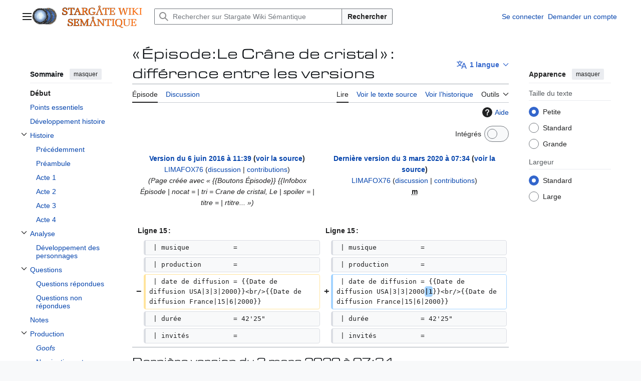

--- FILE ---
content_type: text/html; charset=UTF-8
request_url: https://fr.stargatewiki.noip.me/index.php?title=%C3%89pisode:Le_Cr%C3%A2ne_de_cristal&diff=cur&oldid=1524
body_size: 21216
content:
<!DOCTYPE html>
<html class="client-nojs vector-feature-language-in-header-enabled vector-feature-language-in-main-page-header-disabled vector-feature-page-tools-pinned-disabled vector-feature-toc-pinned-clientpref-1 vector-feature-main-menu-pinned-disabled vector-feature-limited-width-clientpref-1 vector-feature-limited-width-content-disabled vector-feature-custom-font-size-clientpref-0 vector-feature-appearance-pinned-clientpref-1 vector-feature-night-mode-disabled skin-theme-clientpref-day vector-sticky-header-enabled vector-toc-available" lang="fr" dir="ltr">
<head>
<meta charset="UTF-8">
<title>« Épisode:Le Crâne de cristal » : différence entre les versions — Stargate Wiki Sémantique</title>
<script>(function(){var className="client-js vector-feature-language-in-header-enabled vector-feature-language-in-main-page-header-disabled vector-feature-page-tools-pinned-disabled vector-feature-toc-pinned-clientpref-1 vector-feature-main-menu-pinned-disabled vector-feature-limited-width-clientpref-1 vector-feature-limited-width-content-disabled vector-feature-custom-font-size-clientpref-0 vector-feature-appearance-pinned-clientpref-1 vector-feature-night-mode-disabled skin-theme-clientpref-day vector-sticky-header-enabled vector-toc-available";var cookie=document.cookie.match(/(?:^|; )stargatewiki_frmwclientpreferences=([^;]+)/);if(cookie){cookie[1].split('%2C').forEach(function(pref){className=className.replace(new RegExp('(^| )'+pref.replace(/-clientpref-\w+$|[^\w-]+/g,'')+'-clientpref-\\w+( |$)'),'$1'+pref+'$2');});}document.documentElement.className=className;}());RLCONF={"wgBreakFrames":false,"wgSeparatorTransformTable":[",\t."," \t,"],"wgDigitTransformTable":["",""],"wgDefaultDateFormat":"dmy","wgMonthNames":["","janvier","février","mars","avril","mai","juin","juillet","août","septembre","octobre","novembre","décembre"],"wgRequestId":"084a7ef782f44c50f64f0735","wgCanonicalNamespace":"Épisode","wgCanonicalSpecialPageName":false,"wgNamespaceNumber":182,"wgPageName":"Épisode:Le_Crâne_de_cristal","wgTitle":"Le Crâne de cristal","wgCurRevisionId":8971,"wgRevisionId":8971,"wgArticleId":897,"wgIsArticle":true,"wgIsRedirect":false,"wgAction":"view","wgUserName":null,"wgUserGroups":["*"],"wgCategories":["Épisodes"],"wgPageViewLanguage":"fr","wgPageContentLanguage":"fr","wgPageContentModel":"wikitext","wgRelevantPageName":"Épisode:Le_Crâne_de_cristal","wgRelevantArticleId":897,"wgIsProbablyEditable":false,"wgRelevantPageIsProbablyEditable":false,"wgRestrictionEdit":[],"wgRestrictionMove":[],"wgPageFormsTargetName":null,"wgPageFormsAutocompleteValues":[],"wgPageFormsAutocompleteOnAllChars":false,"wgPageFormsFieldProperties":[],"wgPageFormsCargoFields":[],"wgPageFormsDependentFields":[],"wgPageFormsCalendarValues":[],"wgPageFormsCalendarParams":[],"wgPageFormsCalendarHTML":null,"wgPageFormsGridValues":[],"wgPageFormsGridParams":[],"wgPageFormsContLangYes":null,"wgPageFormsContLangNo":null,"wgPageFormsContLangMonths":[],"wgPageFormsHeightForMinimizingInstances":800,"wgPageFormsDelayReload":false,"wgPageFormsShowOnSelect":[],"wgPageFormsScriptPath":"/extensions/PageForms","edgValues":[],"wgPageFormsEDSettings":null,"wgAmericanDates":false,"wgCiteReferencePreviewsActive":true,"srfFilteredConfig":null,"wgDiffOldId":1524,"wgDiffNewId":8971,"wgCheckUserClientHintsHeadersJsApi":["brands","architecture","bitness","fullVersionList","mobile","model","platform","platformVersion"]};
RLSTATE={"site.styles":"ready","user.styles":"ready","user":"ready","user.options":"loading","mediawiki.interface.helpers.styles":"ready","mediawiki.interface.helpers.linker.styles":"ready","oojs-ui-core.styles":"ready","oojs-ui.styles.indicators":"ready","mediawiki.widgets.styles":"ready","oojs-ui-core.icons":"ready","mediawiki.diff.styles":"ready","mediawiki.helplink":"ready","skins.vector.search.codex.styles":"ready","skins.vector.styles":"ready","skins.vector.icons":"ready","ext.srf.styles":"ready"};RLPAGEMODULES=["mediawiki.diff","ext.smw.styles","site","mediawiki.page.ready","mediawiki.toc","skins.vector.js","ext.checkUser.clientHints","ext.smw.purge"];</script>
<script>(RLQ=window.RLQ||[]).push(function(){mw.loader.impl(function(){return["user.options@12s5i",function($,jQuery,require,module){mw.user.tokens.set({"patrolToken":"+\\","watchToken":"+\\","csrfToken":"+\\"});
}];});});</script>
<link rel="stylesheet" href="/load.php?lang=fr&amp;modules=ext.srf.styles%7Cmediawiki.diff.styles%7Cmediawiki.helplink%7Cmediawiki.interface.helpers.linker.styles%7Cmediawiki.interface.helpers.styles%7Cmediawiki.widgets.styles%7Coojs-ui-core.icons%2Cstyles%7Coojs-ui.styles.indicators%7Cskins.vector.icons%2Cstyles%7Cskins.vector.search.codex.styles&amp;only=styles&amp;skin=vector-2022">
<script async="" src="/load.php?lang=fr&amp;modules=startup&amp;only=scripts&amp;raw=1&amp;skin=vector-2022"></script>
<meta name="ResourceLoaderDynamicStyles" content="">
<link rel="stylesheet" href="/load.php?lang=fr&amp;modules=site.styles&amp;only=styles&amp;skin=vector-2022">
<meta name="generator" content="MediaWiki 1.44.0">
<meta name="robots" content="noindex,nofollow,max-image-preview:standard">
<meta name="format-detection" content="telephone=no">
<meta name="viewport" content="width=1120">
<link rel="alternate" type="application/rdf+xml" title="Épisode:Le Crâne de cristal" href="/index.php?title=Sp%C3%A9cial:Export_RDF&amp;xmlmime=rdf">
<link rel="search" type="application/opensearchdescription+xml" href="/rest.php/v1/search" title="Stargate Wiki Sémantique (fr)">
<link rel="EditURI" type="application/rsd+xml" href="https://fr.stargatewiki.noip.me/api.php?action=rsd">
<link rel="license" href="https://creativecommons.org/licenses/by-nc-sa/3.0/">
<link rel="alternate" type="application/atom+xml" title="Flux Atom de Stargate Wiki Sémantique" href="/index.php?title=Sp%C3%A9cial:Modifications_r%C3%A9centes&amp;feed=atom">
</head>
<body class="mw-article-diff skin--responsive skin-vector skin-vector-search-vue mediawiki ltr sitedir-ltr mw-hide-empty-elt ns-182 ns-subject page-Épisode_Le_Crâne_de_cristal rootpage-Épisode_Le_Crâne_de_cristal skin-vector-2022 action-view"><a class="mw-jump-link" href="#bodyContent">Aller au contenu</a>
<div class="vector-header-container">
	<header class="vector-header mw-header vector-feature-custom-font-size-clientpref--excluded">
		<div class="vector-header-start">
			<nav class="vector-main-menu-landmark" aria-label="Site">
				
<div id="vector-main-menu-dropdown" class="vector-dropdown vector-main-menu-dropdown vector-button-flush-left vector-button-flush-right"  title="Menu principal" >
	<input type="checkbox" id="vector-main-menu-dropdown-checkbox" role="button" aria-haspopup="true" data-event-name="ui.dropdown-vector-main-menu-dropdown" class="vector-dropdown-checkbox "  aria-label="Menu principal"  >
	<label id="vector-main-menu-dropdown-label" for="vector-main-menu-dropdown-checkbox" class="vector-dropdown-label cdx-button cdx-button--fake-button cdx-button--fake-button--enabled cdx-button--weight-quiet cdx-button--icon-only " aria-hidden="true"  ><span class="vector-icon mw-ui-icon-menu mw-ui-icon-wikimedia-menu"></span>

<span class="vector-dropdown-label-text">Menu principal</span>
	</label>
	<div class="vector-dropdown-content">


				<div id="vector-main-menu-unpinned-container" class="vector-unpinned-container">
		
<div id="vector-main-menu" class="vector-main-menu vector-pinnable-element">
	<div
	class="vector-pinnable-header vector-main-menu-pinnable-header vector-pinnable-header-unpinned"
	data-feature-name="main-menu-pinned"
	data-pinnable-element-id="vector-main-menu"
	data-pinned-container-id="vector-main-menu-pinned-container"
	data-unpinned-container-id="vector-main-menu-unpinned-container"
>
	<div class="vector-pinnable-header-label">Menu principal</div>
	<button class="vector-pinnable-header-toggle-button vector-pinnable-header-pin-button" data-event-name="pinnable-header.vector-main-menu.pin">déplacer vers la barre latérale</button>
	<button class="vector-pinnable-header-toggle-button vector-pinnable-header-unpin-button" data-event-name="pinnable-header.vector-main-menu.unpin">masquer</button>
</div>

	
<div id="p-navigation" class="vector-menu mw-portlet mw-portlet-navigation"  >
	<div class="vector-menu-heading">
		Navigation
	</div>
	<div class="vector-menu-content">
		
		<ul class="vector-menu-content-list">
			
			<li id="n-mainpage-description" class="mw-list-item"><a href="/wiki/Stargate_Wiki:Accueil" title="Accueil général [z]" accesskey="z"><span>Page d’accueil</span></a></li><li id="n-portalpages" class="mw-list-item"><a href="/wiki/Portail:Accueil"><span>Portails de la franchise Stargate</span></a></li><li id="n-currentevents" class="mw-list-item"><a href="/wiki/Stargate_Wiki:Actualit%C3%A9s" title="Trouver plus d’informations sur les actualités en cours"><span>Actualités</span></a></li><li id="n-recentchanges" class="mw-list-item"><a href="/wiki/Sp%C3%A9cial:Modifications_r%C3%A9centes" title="Liste des modifications récentes sur le wiki [r]" accesskey="r"><span>Modifications récentes</span></a></li><li id="n-randompage" class="mw-list-item"><a href="/wiki/Sp%C3%A9cial:Page_au_hasard" title="Afficher une page au hasard [x]" accesskey="x"><span>Page au hasard</span></a></li><li id="n-help" class="mw-list-item"><a href="https://www.mediawiki.org/wiki/Special:MyLanguage/Help:Contents" title="Accès à l’aide"><span>Aide</span></a></li><li id="n-browse-text" class="mw-list-item"><a href="/wiki/Sp%C3%A9cial:Parcourir/%C3%89pisode:Le_Cr%C3%A2ne_de_cristal"><span>Chercher les propriétés de l&#039;article</span></a></li><li id="n-specialpages" class="mw-list-item"><a href="/wiki/Sp%C3%A9cial:Pages_sp%C3%A9ciales"><span>Pages spéciales</span></a></li>
		</ul>
		
	</div>
</div>

	
	
<div id="p-Wikis_connexes" class="vector-menu mw-portlet mw-portlet-Wikis_connexes"  >
	<div class="vector-menu-heading">
		Wikis connexes
	</div>
	<div class="vector-menu-content">
		
		<ul class="vector-menu-content-list">
			
			<li id="n-Battlestar-Wiki" class="mw-list-item"><a href="https://fr.battlestarwiki.ddns.net/wiki/Accueil"><span>Battlestar Wiki</span></a></li><li id="n-Buck-Wiki" class="mw-list-item"><a href="https://fr.buckwiki.ddns.net/wiki/Accueil"><span>Buck Wiki</span></a></li>
		</ul>
		
	</div>
</div>

</div>

				</div>

	</div>
</div>

		</nav>
			
<a href="/wiki/Stargate_Wiki:Accueil" class="mw-logo">
	<img class="mw-logo-icon" src="/images/9/9d/LOGO_STARGATE_WIKI.png" alt="" aria-hidden="true" height="50" width="50">
	<span class="mw-logo-container skin-invert">
		<img class="mw-logo-wordmark" alt="Stargate Wiki Sémantique" src="/images/3/34/Stargate_Wiki_Sémantique.png" style="width: 10em; height: 2.8125em;">
	</span>
</a>

		</div>
		<div class="vector-header-end">
			
<div id="p-search" role="search" class="vector-search-box-vue  vector-search-box-collapses vector-search-box-show-thumbnail vector-search-box-auto-expand-width vector-search-box">
	<a href="/wiki/Sp%C3%A9cial:Recherche" class="cdx-button cdx-button--fake-button cdx-button--fake-button--enabled cdx-button--weight-quiet cdx-button--icon-only search-toggle" title="Rechercher sur Stargate Wiki Sémantique [f]" accesskey="f"><span class="vector-icon mw-ui-icon-search mw-ui-icon-wikimedia-search"></span>

<span>Rechercher</span>
	</a>
	<div class="vector-typeahead-search-container">
		<div class="cdx-typeahead-search cdx-typeahead-search--show-thumbnail cdx-typeahead-search--auto-expand-width">
			<form action="/index.php" id="searchform" class="cdx-search-input cdx-search-input--has-end-button">
				<div id="simpleSearch" class="cdx-search-input__input-wrapper"  data-search-loc="header-moved">
					<div class="cdx-text-input cdx-text-input--has-start-icon">
						<input
							class="cdx-text-input__input"
							 type="search" name="search" placeholder="Rechercher sur Stargate Wiki Sémantique" aria-label="Rechercher sur Stargate Wiki Sémantique" autocapitalize="sentences" spellcheck="false" title="Rechercher sur Stargate Wiki Sémantique [f]" accesskey="f" id="searchInput"
							>
						<span class="cdx-text-input__icon cdx-text-input__start-icon"></span>
					</div>
					<input type="hidden" name="title" value="Spécial:Recherche">
				</div>
				<button class="cdx-button cdx-search-input__end-button">Rechercher</button>
			</form>
		</div>
	</div>
</div>

			<nav class="vector-user-links vector-user-links-wide" aria-label="Outils personnels">
	<div class="vector-user-links-main">
	
<div id="p-vector-user-menu-preferences" class="vector-menu mw-portlet emptyPortlet"  >
	<div class="vector-menu-content">
		
		<ul class="vector-menu-content-list">
			
			
		</ul>
		
	</div>
</div>

	
<div id="p-vector-user-menu-userpage" class="vector-menu mw-portlet emptyPortlet"  >
	<div class="vector-menu-content">
		
		<ul class="vector-menu-content-list">
			
			
		</ul>
		
	</div>
</div>

	<nav class="vector-appearance-landmark" aria-label="Apparence">
		
<div id="vector-appearance-dropdown" class="vector-dropdown "  title="Modifier l&#039;apparence de la taille, de la largeur et de la couleur de la police de la page" >
	<input type="checkbox" id="vector-appearance-dropdown-checkbox" role="button" aria-haspopup="true" data-event-name="ui.dropdown-vector-appearance-dropdown" class="vector-dropdown-checkbox "  aria-label="Apparence"  >
	<label id="vector-appearance-dropdown-label" for="vector-appearance-dropdown-checkbox" class="vector-dropdown-label cdx-button cdx-button--fake-button cdx-button--fake-button--enabled cdx-button--weight-quiet cdx-button--icon-only " aria-hidden="true"  ><span class="vector-icon mw-ui-icon-appearance mw-ui-icon-wikimedia-appearance"></span>

<span class="vector-dropdown-label-text">Apparence</span>
	</label>
	<div class="vector-dropdown-content">


			<div id="vector-appearance-unpinned-container" class="vector-unpinned-container">
				
			</div>
		
	</div>
</div>

	</nav>
	
<div id="p-vector-user-menu-notifications" class="vector-menu mw-portlet emptyPortlet"  >
	<div class="vector-menu-content">
		
		<ul class="vector-menu-content-list">
			
			
		</ul>
		
	</div>
</div>

	
<div id="p-vector-user-menu-overflow" class="vector-menu mw-portlet"  >
	<div class="vector-menu-content">
		
		<ul class="vector-menu-content-list">
			<li id="pt-login-2" class="user-links-collapsible-item mw-list-item user-links-collapsible-item"><a data-mw="interface" href="/index.php?title=Sp%C3%A9cial:Connexion&amp;returnto=%C3%89pisode%3ALe+Cr%C3%A2ne+de+cristal&amp;returntoquery=diff%3Dcur%26oldid%3D1524" title="Nous vous encourageons à vous connecter ; ce n’est cependant pas obligatoire. [o]" accesskey="o" class=""><span>Se connecter</span></a>
</li>
<li id="pt-createaccount-2" class="user-links-collapsible-item mw-list-item user-links-collapsible-item"><a data-mw="interface" href="/wiki/Sp%C3%A9cial:Demander_un_compte" title="Nous vous encourageons à créer un compte utilisateur et vous connecter ; ce n’est cependant pas obligatoire." class=""><span>Demander un compte</span></a>
</li>

			
		</ul>
		
	</div>
</div>

	</div>
	
<div id="vector-user-links-dropdown" class="vector-dropdown vector-user-menu vector-button-flush-right vector-user-menu-logged-out user-links-collapsible-item"  title="Plus d’options" >
	<input type="checkbox" id="vector-user-links-dropdown-checkbox" role="button" aria-haspopup="true" data-event-name="ui.dropdown-vector-user-links-dropdown" class="vector-dropdown-checkbox "  aria-label="Outils personnels"  >
	<label id="vector-user-links-dropdown-label" for="vector-user-links-dropdown-checkbox" class="vector-dropdown-label cdx-button cdx-button--fake-button cdx-button--fake-button--enabled cdx-button--weight-quiet cdx-button--icon-only " aria-hidden="true"  ><span class="vector-icon mw-ui-icon-ellipsis mw-ui-icon-wikimedia-ellipsis"></span>

<span class="vector-dropdown-label-text">Outils personnels</span>
	</label>
	<div class="vector-dropdown-content">


		
<div id="p-personal" class="vector-menu mw-portlet mw-portlet-personal user-links-collapsible-item"  title="Menu utilisateur" >
	<div class="vector-menu-content">
		
		<ul class="vector-menu-content-list">
			
			<li id="pt-login" class="user-links-collapsible-item mw-list-item"><a href="/index.php?title=Sp%C3%A9cial:Connexion&amp;returnto=%C3%89pisode%3ALe+Cr%C3%A2ne+de+cristal&amp;returntoquery=diff%3Dcur%26oldid%3D1524" title="Nous vous encourageons à vous connecter ; ce n’est cependant pas obligatoire. [o]" accesskey="o"><span class="vector-icon mw-ui-icon-logIn mw-ui-icon-wikimedia-logIn"></span> <span>Se connecter</span></a></li><li id="pt-createaccount" class="user-links-collapsible-item mw-list-item"><a href="/wiki/Sp%C3%A9cial:Demander_un_compte" title="Nous vous encourageons à créer un compte utilisateur et vous connecter ; ce n’est cependant pas obligatoire."><span>Demander un compte</span></a></li>
		</ul>
		
	</div>
</div>

	
	</div>
</div>

</nav>

		</div>
	</header>
</div>
<div class="mw-page-container">
	<div class="mw-page-container-inner">
		<div class="vector-sitenotice-container">
			<div id="siteNotice"></div>
		</div>
		<div class="vector-column-start">
			<div class="vector-main-menu-container">
		<div id="mw-navigation">
			<nav id="mw-panel" class="vector-main-menu-landmark" aria-label="Site">
				<div id="vector-main-menu-pinned-container" class="vector-pinned-container">
				
				</div>
		</nav>
		</div>
	</div>
	<div class="vector-sticky-pinned-container">
				<nav id="mw-panel-toc" aria-label="Sommaire" data-event-name="ui.sidebar-toc" class="mw-table-of-contents-container vector-toc-landmark">
					<div id="vector-toc-pinned-container" class="vector-pinned-container">
					<div id="vector-toc" class="vector-toc vector-pinnable-element">
	<div
	class="vector-pinnable-header vector-toc-pinnable-header vector-pinnable-header-pinned"
	data-feature-name="toc-pinned"
	data-pinnable-element-id="vector-toc"
	
	
>
	<h2 class="vector-pinnable-header-label">Sommaire</h2>
	<button class="vector-pinnable-header-toggle-button vector-pinnable-header-pin-button" data-event-name="pinnable-header.vector-toc.pin">déplacer vers la barre latérale</button>
	<button class="vector-pinnable-header-toggle-button vector-pinnable-header-unpin-button" data-event-name="pinnable-header.vector-toc.unpin">masquer</button>
</div>


	<ul class="vector-toc-contents" id="mw-panel-toc-list">
		<li id="toc-mw-content-text"
			class="vector-toc-list-item vector-toc-level-1">
			<a href="#" class="vector-toc-link">
				<div class="vector-toc-text">Début</div>
			</a>
		</li>
		<li id="toc-Points_essentiels"
		class="vector-toc-list-item vector-toc-level-1 vector-toc-list-item-expanded">
		<a class="vector-toc-link" href="#Points_essentiels">
			<div class="vector-toc-text">
				<span class="vector-toc-numb">1</span>
				<span>Points essentiels</span>
			</div>
		</a>
		
		<ul id="toc-Points_essentiels-sublist" class="vector-toc-list">
		</ul>
	</li>
	<li id="toc-Développement_histoire"
		class="vector-toc-list-item vector-toc-level-1 vector-toc-list-item-expanded">
		<a class="vector-toc-link" href="#Développement_histoire">
			<div class="vector-toc-text">
				<span class="vector-toc-numb">2</span>
				<span>Développement histoire</span>
			</div>
		</a>
		
		<ul id="toc-Développement_histoire-sublist" class="vector-toc-list">
		</ul>
	</li>
	<li id="toc-Histoire"
		class="vector-toc-list-item vector-toc-level-1 vector-toc-list-item-expanded">
		<a class="vector-toc-link" href="#Histoire">
			<div class="vector-toc-text">
				<span class="vector-toc-numb">3</span>
				<span>Histoire</span>
			</div>
		</a>
		
			<button aria-controls="toc-Histoire-sublist" class="cdx-button cdx-button--weight-quiet cdx-button--icon-only vector-toc-toggle">
				<span class="vector-icon mw-ui-icon-wikimedia-expand"></span>
				<span>Afficher / masquer la sous-section Histoire</span>
			</button>
		
		<ul id="toc-Histoire-sublist" class="vector-toc-list">
			<li id="toc-Précédemment"
			class="vector-toc-list-item vector-toc-level-2">
			<a class="vector-toc-link" href="#Précédemment">
				<div class="vector-toc-text">
					<span class="vector-toc-numb">3.1</span>
					<span>Précédemment</span>
				</div>
			</a>
			
			<ul id="toc-Précédemment-sublist" class="vector-toc-list">
			</ul>
		</li>
		<li id="toc-Préambule"
			class="vector-toc-list-item vector-toc-level-2">
			<a class="vector-toc-link" href="#Préambule">
				<div class="vector-toc-text">
					<span class="vector-toc-numb">3.2</span>
					<span>Préambule</span>
				</div>
			</a>
			
			<ul id="toc-Préambule-sublist" class="vector-toc-list">
			</ul>
		</li>
		<li id="toc-Acte_1"
			class="vector-toc-list-item vector-toc-level-2">
			<a class="vector-toc-link" href="#Acte_1">
				<div class="vector-toc-text">
					<span class="vector-toc-numb">3.3</span>
					<span>Acte 1</span>
				</div>
			</a>
			
			<ul id="toc-Acte_1-sublist" class="vector-toc-list">
			</ul>
		</li>
		<li id="toc-Acte_2"
			class="vector-toc-list-item vector-toc-level-2">
			<a class="vector-toc-link" href="#Acte_2">
				<div class="vector-toc-text">
					<span class="vector-toc-numb">3.4</span>
					<span>Acte 2</span>
				</div>
			</a>
			
			<ul id="toc-Acte_2-sublist" class="vector-toc-list">
			</ul>
		</li>
		<li id="toc-Acte_3"
			class="vector-toc-list-item vector-toc-level-2">
			<a class="vector-toc-link" href="#Acte_3">
				<div class="vector-toc-text">
					<span class="vector-toc-numb">3.5</span>
					<span>Acte 3</span>
				</div>
			</a>
			
			<ul id="toc-Acte_3-sublist" class="vector-toc-list">
			</ul>
		</li>
		<li id="toc-Acte_4"
			class="vector-toc-list-item vector-toc-level-2">
			<a class="vector-toc-link" href="#Acte_4">
				<div class="vector-toc-text">
					<span class="vector-toc-numb">3.6</span>
					<span>Acte 4</span>
				</div>
			</a>
			
			<ul id="toc-Acte_4-sublist" class="vector-toc-list">
			</ul>
		</li>
	</ul>
	</li>
	<li id="toc-Analyse"
		class="vector-toc-list-item vector-toc-level-1 vector-toc-list-item-expanded">
		<a class="vector-toc-link" href="#Analyse">
			<div class="vector-toc-text">
				<span class="vector-toc-numb">4</span>
				<span>Analyse</span>
			</div>
		</a>
		
			<button aria-controls="toc-Analyse-sublist" class="cdx-button cdx-button--weight-quiet cdx-button--icon-only vector-toc-toggle">
				<span class="vector-icon mw-ui-icon-wikimedia-expand"></span>
				<span>Afficher / masquer la sous-section Analyse</span>
			</button>
		
		<ul id="toc-Analyse-sublist" class="vector-toc-list">
			<li id="toc-Développement_des_personnages"
			class="vector-toc-list-item vector-toc-level-2">
			<a class="vector-toc-link" href="#Développement_des_personnages">
				<div class="vector-toc-text">
					<span class="vector-toc-numb">4.1</span>
					<span>Développement des personnages</span>
				</div>
			</a>
			
			<ul id="toc-Développement_des_personnages-sublist" class="vector-toc-list">
			</ul>
		</li>
	</ul>
	</li>
	<li id="toc-Questions"
		class="vector-toc-list-item vector-toc-level-1 vector-toc-list-item-expanded">
		<a class="vector-toc-link" href="#Questions">
			<div class="vector-toc-text">
				<span class="vector-toc-numb">5</span>
				<span>Questions</span>
			</div>
		</a>
		
			<button aria-controls="toc-Questions-sublist" class="cdx-button cdx-button--weight-quiet cdx-button--icon-only vector-toc-toggle">
				<span class="vector-icon mw-ui-icon-wikimedia-expand"></span>
				<span>Afficher / masquer la sous-section Questions</span>
			</button>
		
		<ul id="toc-Questions-sublist" class="vector-toc-list">
			<li id="toc-Questions_répondues"
			class="vector-toc-list-item vector-toc-level-2">
			<a class="vector-toc-link" href="#Questions_répondues">
				<div class="vector-toc-text">
					<span class="vector-toc-numb">5.1</span>
					<span>Questions répondues</span>
				</div>
			</a>
			
			<ul id="toc-Questions_répondues-sublist" class="vector-toc-list">
			</ul>
		</li>
		<li id="toc-Questions_non_répondues"
			class="vector-toc-list-item vector-toc-level-2">
			<a class="vector-toc-link" href="#Questions_non_répondues">
				<div class="vector-toc-text">
					<span class="vector-toc-numb">5.2</span>
					<span>Questions non répondues</span>
				</div>
			</a>
			
			<ul id="toc-Questions_non_répondues-sublist" class="vector-toc-list">
			</ul>
		</li>
	</ul>
	</li>
	<li id="toc-Notes"
		class="vector-toc-list-item vector-toc-level-1 vector-toc-list-item-expanded">
		<a class="vector-toc-link" href="#Notes">
			<div class="vector-toc-text">
				<span class="vector-toc-numb">6</span>
				<span>Notes</span>
			</div>
		</a>
		
		<ul id="toc-Notes-sublist" class="vector-toc-list">
		</ul>
	</li>
	<li id="toc-Production"
		class="vector-toc-list-item vector-toc-level-1 vector-toc-list-item-expanded">
		<a class="vector-toc-link" href="#Production">
			<div class="vector-toc-text">
				<span class="vector-toc-numb">7</span>
				<span>Production</span>
			</div>
		</a>
		
			<button aria-controls="toc-Production-sublist" class="cdx-button cdx-button--weight-quiet cdx-button--icon-only vector-toc-toggle">
				<span class="vector-icon mw-ui-icon-wikimedia-expand"></span>
				<span>Afficher / masquer la sous-section Production</span>
			</button>
		
		<ul id="toc-Production-sublist" class="vector-toc-list">
			<li id="toc-Goofs"
			class="vector-toc-list-item vector-toc-level-2">
			<a class="vector-toc-link" href="#Goofs">
				<div class="vector-toc-text">
					<span class="vector-toc-numb">7.1</span>
					<span><i>Goofs</i></span>
				</div>
			</a>
			
			<ul id="toc-Goofs-sublist" class="vector-toc-list">
			</ul>
		</li>
		<li id="toc-Nominations_et_récompenses"
			class="vector-toc-list-item vector-toc-level-2">
			<a class="vector-toc-link" href="#Nominations_et_récompenses">
				<div class="vector-toc-text">
					<span class="vector-toc-numb">7.2</span>
					<span>Nominations et récompenses</span>
				</div>
			</a>
			
			<ul id="toc-Nominations_et_récompenses-sublist" class="vector-toc-list">
			</ul>
		</li>
		<li id="toc-Notes_de_production"
			class="vector-toc-list-item vector-toc-level-2">
			<a class="vector-toc-link" href="#Notes_de_production">
				<div class="vector-toc-text">
					<span class="vector-toc-numb">7.3</span>
					<span>Notes de production</span>
				</div>
			</a>
			
			<ul id="toc-Notes_de_production-sublist" class="vector-toc-list">
			</ul>
		</li>
	</ul>
	</li>
	<li id="toc-Version_française"
		class="vector-toc-list-item vector-toc-level-1 vector-toc-list-item-expanded">
		<a class="vector-toc-link" href="#Version_française">
			<div class="vector-toc-text">
				<span class="vector-toc-numb">8</span>
				<span>Version française</span>
			</div>
		</a>
		
		<ul id="toc-Version_française-sublist" class="vector-toc-list">
		</ul>
	</li>
	<li id="toc-Voir_aussi"
		class="vector-toc-list-item vector-toc-level-1 vector-toc-list-item-expanded">
		<a class="vector-toc-link" href="#Voir_aussi">
			<div class="vector-toc-text">
				<span class="vector-toc-numb">9</span>
				<span>Voir aussi</span>
			</div>
		</a>
		
		<ul id="toc-Voir_aussi-sublist" class="vector-toc-list">
		</ul>
	</li>
	<li id="toc-Références"
		class="vector-toc-list-item vector-toc-level-1 vector-toc-list-item-expanded">
		<a class="vector-toc-link" href="#Références">
			<div class="vector-toc-text">
				<span class="vector-toc-numb">10</span>
				<span>Références</span>
			</div>
		</a>
		
		<ul id="toc-Références-sublist" class="vector-toc-list">
		</ul>
	</li>
</ul>
</div>

					</div>
		</nav>
			</div>
		</div>
		<div class="mw-content-container">
			<main id="content" class="mw-body">
				<header class="mw-body-header vector-page-titlebar vector-feature-custom-font-size-clientpref--excluded">
					<nav aria-label="Sommaire" class="vector-toc-landmark">
						
<div id="vector-page-titlebar-toc" class="vector-dropdown vector-page-titlebar-toc vector-button-flush-left"  title="Table des matières" >
	<input type="checkbox" id="vector-page-titlebar-toc-checkbox" role="button" aria-haspopup="true" data-event-name="ui.dropdown-vector-page-titlebar-toc" class="vector-dropdown-checkbox "  aria-label="Basculer la table des matières"  >
	<label id="vector-page-titlebar-toc-label" for="vector-page-titlebar-toc-checkbox" class="vector-dropdown-label cdx-button cdx-button--fake-button cdx-button--fake-button--enabled cdx-button--weight-quiet cdx-button--icon-only " aria-hidden="true"  ><span class="vector-icon mw-ui-icon-listBullet mw-ui-icon-wikimedia-listBullet"></span>

<span class="vector-dropdown-label-text">Basculer la table des matières</span>
	</label>
	<div class="vector-dropdown-content">


							<div id="vector-page-titlebar-toc-unpinned-container" class="vector-unpinned-container">
			</div>
		
	</div>
</div>

					</nav>
					<h1 id="firstHeading" class="firstHeading mw-first-heading">« Épisode:Le Crâne de cristal » : différence entre les versions</h1>
							
<div id="p-lang-btn" class="vector-dropdown mw-portlet mw-portlet-lang"  >
	<input type="checkbox" id="p-lang-btn-checkbox" role="button" aria-haspopup="true" data-event-name="ui.dropdown-p-lang-btn" class="vector-dropdown-checkbox mw-interlanguage-selector" aria-label="Aller à un article dans une autre langue. Disponible en 1 langue."   >
	<label id="p-lang-btn-label" for="p-lang-btn-checkbox" class="vector-dropdown-label cdx-button cdx-button--fake-button cdx-button--fake-button--enabled cdx-button--weight-quiet cdx-button--action-progressive mw-portlet-lang-heading-1" aria-hidden="true"  ><span class="vector-icon mw-ui-icon-language-progressive mw-ui-icon-wikimedia-language-progressive"></span>

<span class="vector-dropdown-label-text">1 langue</span>
	</label>
	<div class="vector-dropdown-content">

		<div class="vector-menu-content">
			
			<ul class="vector-menu-content-list">
				
				<li class="interlanguage-link interwiki-en mw-list-item"><a href="https://en.stargatewiki.noip.me/wiki/Episode:Crystal_Skull" title="Episode:Crystal Skull – English" lang="en" hreflang="en" data-title="Episode:Crystal Skull" data-language-autonym="English" data-language-local-name="English" class="interlanguage-link-target"><span>English</span></a></li>
			</ul>
			
		</div>

	</div>
</div>
</header>
				<div class="vector-page-toolbar vector-feature-custom-font-size-clientpref--excluded">
					<div class="vector-page-toolbar-container">
						<div id="left-navigation">
							<nav aria-label="Espaces de noms">
								
<div id="p-associated-pages" class="vector-menu vector-menu-tabs mw-portlet mw-portlet-associated-pages"  >
	<div class="vector-menu-content">
		
		<ul class="vector-menu-content-list">
			
			<li id="ca-nstab-épisode" class="selected vector-tab-noicon mw-list-item"><a href="/wiki/%C3%89pisode:Le_Cr%C3%A2ne_de_cristal" title="Afficher la page du sujet [c]" accesskey="c"><span>Épisode</span></a></li><li id="ca-talk" class="new vector-tab-noicon mw-list-item"><a href="/index.php?title=Discussion_%C3%A9pisode:Le_Cr%C3%A2ne_de_cristal&amp;action=edit&amp;redlink=1" rel="discussion" class="new" title="Discussion au sujet de cette page de contenu (page inexistante) [t]" accesskey="t"><span>Discussion</span></a></li>
		</ul>
		
	</div>
</div>

								
<div id="vector-variants-dropdown" class="vector-dropdown emptyPortlet"  >
	<input type="checkbox" id="vector-variants-dropdown-checkbox" role="button" aria-haspopup="true" data-event-name="ui.dropdown-vector-variants-dropdown" class="vector-dropdown-checkbox " aria-label="Modifier la variante de langue"   >
	<label id="vector-variants-dropdown-label" for="vector-variants-dropdown-checkbox" class="vector-dropdown-label cdx-button cdx-button--fake-button cdx-button--fake-button--enabled cdx-button--weight-quiet" aria-hidden="true"  ><span class="vector-dropdown-label-text">français</span>
	</label>
	<div class="vector-dropdown-content">


					
<div id="p-variants" class="vector-menu mw-portlet mw-portlet-variants emptyPortlet"  >
	<div class="vector-menu-content">
		
		<ul class="vector-menu-content-list">
			
			
		</ul>
		
	</div>
</div>

				
	</div>
</div>

							</nav>
						</div>
						<div id="right-navigation" class="vector-collapsible">
							<nav aria-label="Affichages">
								
<div id="p-views" class="vector-menu vector-menu-tabs mw-portlet mw-portlet-views"  >
	<div class="vector-menu-content">
		
		<ul class="vector-menu-content-list">
			
			<li id="ca-view" class="selected vector-tab-noicon mw-list-item"><a href="/wiki/%C3%89pisode:Le_Cr%C3%A2ne_de_cristal"><span>Lire</span></a></li><li id="ca-viewsource" class="vector-tab-noicon mw-list-item"><a href="/index.php?title=%C3%89pisode:Le_Cr%C3%A2ne_de_cristal&amp;action=edit" title="Cette page est protégée.&#10;Vous pouvez toutefois en visualiser la source. [e]" accesskey="e"><span>Voir le texte source</span></a></li><li id="ca-history" class="vector-tab-noicon mw-list-item"><a href="/index.php?title=%C3%89pisode:Le_Cr%C3%A2ne_de_cristal&amp;action=history" title="Historique des versions de cette page [h]" accesskey="h"><span>Voir l’historique</span></a></li>
		</ul>
		
	</div>
</div>

							</nav>
				
							<nav class="vector-page-tools-landmark" aria-label="Outils de la page">
								
<div id="vector-page-tools-dropdown" class="vector-dropdown vector-page-tools-dropdown"  >
	<input type="checkbox" id="vector-page-tools-dropdown-checkbox" role="button" aria-haspopup="true" data-event-name="ui.dropdown-vector-page-tools-dropdown" class="vector-dropdown-checkbox "  aria-label="Outils"  >
	<label id="vector-page-tools-dropdown-label" for="vector-page-tools-dropdown-checkbox" class="vector-dropdown-label cdx-button cdx-button--fake-button cdx-button--fake-button--enabled cdx-button--weight-quiet" aria-hidden="true"  ><span class="vector-dropdown-label-text">Outils</span>
	</label>
	<div class="vector-dropdown-content">


									<div id="vector-page-tools-unpinned-container" class="vector-unpinned-container">
						
<div id="vector-page-tools" class="vector-page-tools vector-pinnable-element">
	<div
	class="vector-pinnable-header vector-page-tools-pinnable-header vector-pinnable-header-unpinned"
	data-feature-name="page-tools-pinned"
	data-pinnable-element-id="vector-page-tools"
	data-pinned-container-id="vector-page-tools-pinned-container"
	data-unpinned-container-id="vector-page-tools-unpinned-container"
>
	<div class="vector-pinnable-header-label">Outils</div>
	<button class="vector-pinnable-header-toggle-button vector-pinnable-header-pin-button" data-event-name="pinnable-header.vector-page-tools.pin">déplacer vers la barre latérale</button>
	<button class="vector-pinnable-header-toggle-button vector-pinnable-header-unpin-button" data-event-name="pinnable-header.vector-page-tools.unpin">masquer</button>
</div>

	
<div id="p-cactions" class="vector-menu mw-portlet mw-portlet-cactions vector-has-collapsible-items"  title="Plus d’options" >
	<div class="vector-menu-heading">
		Actions
	</div>
	<div class="vector-menu-content">
		
		<ul class="vector-menu-content-list">
			
			<li id="ca-more-view" class="selected vector-more-collapsible-item mw-list-item"><a href="/wiki/%C3%89pisode:Le_Cr%C3%A2ne_de_cristal"><span>Lire</span></a></li><li id="ca-more-viewsource" class="vector-more-collapsible-item mw-list-item"><a href="/index.php?title=%C3%89pisode:Le_Cr%C3%A2ne_de_cristal&amp;action=edit"><span>Voir le texte source</span></a></li><li id="ca-more-history" class="vector-more-collapsible-item mw-list-item"><a href="/index.php?title=%C3%89pisode:Le_Cr%C3%A2ne_de_cristal&amp;action=history"><span>Voir l’historique</span></a></li><li id="ca-purge" class="is-disabled mw-list-item"><a href="/index.php?title=%C3%89pisode:Le_Cr%C3%A2ne_de_cristal&amp;action=purge"><span>Purger</span></a></li>
		</ul>
		
	</div>
</div>

<div id="p-tb" class="vector-menu mw-portlet mw-portlet-tb"  >
	<div class="vector-menu-heading">
		Général
	</div>
	<div class="vector-menu-content">
		
		<ul class="vector-menu-content-list">
			
			<li id="t-whatlinkshere" class="mw-list-item"><a href="/wiki/Sp%C3%A9cial:Pages_li%C3%A9es/%C3%89pisode:Le_Cr%C3%A2ne_de_cristal" title="Liste des pages liées qui pointent sur celle-ci [j]" accesskey="j"><span>Pages liées</span></a></li><li id="t-recentchangeslinked" class="mw-list-item"><a href="/wiki/Sp%C3%A9cial:Suivi_des_liens/%C3%89pisode:Le_Cr%C3%A2ne_de_cristal" rel="nofollow" title="Liste des modifications récentes des pages appelées par celle-ci [k]" accesskey="k"><span>Suivi des pages liées</span></a></li><li id="t-print" class="mw-list-item"><a href="javascript:print();" rel="alternate" title="Version imprimable de cette page [p]" accesskey="p"><span>Version imprimable</span></a></li><li id="t-permalink" class="mw-list-item"><a href="/index.php?title=%C3%89pisode:Le_Cr%C3%A2ne_de_cristal&amp;oldid=8971" title="Adresse permanente de cette version de cette page"><span>Lien permanent</span></a></li><li id="t-info" class="mw-list-item"><a href="/index.php?title=%C3%89pisode:Le_Cr%C3%A2ne_de_cristal&amp;action=info" title="Davantage d’informations sur cette page"><span>Informations sur la page</span></a></li><li id="t-cite" class="mw-list-item"><a href="/index.php?title=Sp%C3%A9cial:Citer&amp;page=%C3%89pisode%3ALe_Cr%C3%A2ne_de_cristal&amp;id=8971&amp;wpFormIdentifier=titleform" title="Informations sur la manière de citer cette page"><span>Citer cette page</span></a></li><li id="t-smwbrowselink" class="mw-list-item"><a href="/wiki/Sp%C3%A9cial:Parcourir/:Épisode:Le-5FCrâne-5Fde-5Fcristal" rel="search"><span>Parcourir les propriétés</span></a></li>
		</ul>
		
	</div>
</div>

</div>

									</div>
				
	</div>
</div>

							</nav>
						</div>
					</div>
				</div>
				<div class="vector-column-end vector-feature-custom-font-size-clientpref--excluded">
					<div class="vector-sticky-pinned-container">
						<nav class="vector-page-tools-landmark" aria-label="Outils de la page">
							<div id="vector-page-tools-pinned-container" class="vector-pinned-container">
				
							</div>
		</nav>
						<nav class="vector-appearance-landmark" aria-label="Apparence">
							<div id="vector-appearance-pinned-container" class="vector-pinned-container">
				<div id="vector-appearance" class="vector-appearance vector-pinnable-element">
	<div
	class="vector-pinnable-header vector-appearance-pinnable-header vector-pinnable-header-pinned"
	data-feature-name="appearance-pinned"
	data-pinnable-element-id="vector-appearance"
	data-pinned-container-id="vector-appearance-pinned-container"
	data-unpinned-container-id="vector-appearance-unpinned-container"
>
	<div class="vector-pinnable-header-label">Apparence</div>
	<button class="vector-pinnable-header-toggle-button vector-pinnable-header-pin-button" data-event-name="pinnable-header.vector-appearance.pin">déplacer vers la barre latérale</button>
	<button class="vector-pinnable-header-toggle-button vector-pinnable-header-unpin-button" data-event-name="pinnable-header.vector-appearance.unpin">masquer</button>
</div>


</div>

							</div>
		</nav>
					</div>
				</div>
				<div id="bodyContent" class="vector-body" aria-labelledby="firstHeading" data-mw-ve-target-container>
					<div class="vector-body-before-content">
							<div class="mw-indicators">
		<div id="mw-indicator-mw-helplink" class="mw-indicator"><a href="https://www.mediawiki.org/wiki/Special:MyLanguage/Help:Diff" target="_blank" class="mw-helplink"><span class="mw-helplink-icon"></span>Aide</a></div>
		</div>

						<div id="siteSub" class="noprint">De Stargate Wiki Sémantique</div>
					</div>
					<div id="contentSub"><div id="mw-content-subtitle"></div></div>
					
					
					<div id="mw-content-text" class="mw-body-content"><div class="mw-diff-revision-history-links"></div><div class="mw-diff-table-prefix" dir="ltr" lang="fr"><div class="mw-diff-inline-legend oo-ui-element-hidden"><span class="mw-diff-inline-legend-del">Contenu supprimé</span> <span class="mw-diff-inline-legend-ins">Contenu ajouté</span></div><div class="mw-diffPage-inlineToggle-container"><div id='mw-diffPage-inline-toggle-switch-layout' class='oo-ui-layout oo-ui-labelElement oo-ui-fieldLayout oo-ui-fieldLayout-align-left' data-ooui='{"_":"OO.ui.FieldLayout","fieldWidget":{"tag":"mw-diffPage-inline-toggle-switch"},"$overlay":true,"label":"Int\u00e9gr\u00e9s","title":"Permet de basculer entre le format en ligne et le format sur deux colonnes"}'><div class='oo-ui-fieldLayout-body'><span class='oo-ui-fieldLayout-header'><label title='Permet de basculer entre le format en ligne et le format sur deux colonnes' id='ooui-php-1' class='oo-ui-labelElement-label'>Intégrés</label></span><div class='oo-ui-fieldLayout-field'><div id='mw-diffPage-inline-toggle-switch' title='Permet de basculer entre le format en ligne et le format sur deux colonnes' aria-checked='false' tabindex='0' role='switch' aria-labelledby='ooui-php-1' class='oo-ui-widget oo-ui-widget-enabled oo-ui-toggleWidget oo-ui-toggleWidget-off oo-ui-toggleSwitchWidget' data-ooui='{"_":"OO.ui.ToggleSwitchWidget","href":"\/index.php?title=%C3%89pisode:Le_Cr%C3%A2ne_de_cristal&amp;diff=cur&amp;oldid=1524&amp;diff-type=inline","value":false,"title":"Permet de basculer entre le format en ligne et le format sur deux colonnes"}'><span class='oo-ui-toggleSwitchWidget-glow'></span><a href='/index.php?title=%C3%89pisode:Le_Cr%C3%A2ne_de_cristal&amp;diff=cur&amp;oldid=1524&amp;diff-type=inline'><span class='oo-ui-toggleSwitchWidget-grip'></span></a></div></div></div></div></div></div><table class="diff diff-type-table diff-contentalign-left diff-editfont-monospace" data-mw="interface">
				<col class="diff-marker" />
				<col class="diff-content" />
				<col class="diff-marker" />
				<col class="diff-content" />
				<tr class="diff-title" lang="fr">
				<td colspan="2" class="diff-otitle diff-side-deleted"><div id="mw-diff-otitle1"><strong><a href="/index.php?title=%C3%89pisode:Le_Cr%C3%A2ne_de_cristal&amp;oldid=1524" title="Épisode:Le Crâne de cristal">Version du 6 juin 2016 à 11:39</a> <span class="mw-diff-edit"><a href="/index.php?title=%C3%89pisode:Le_Cr%C3%A2ne_de_cristal&amp;action=edit&amp;oldid=1524" title="Épisode:Le Crâne de cristal">voir la source</a></span><span class="mw-diff-timestamp" data-timestamp="2016-06-06T11:39:54Z"></span></strong></div><div id="mw-diff-otitle2"><a href="/wiki/Utilisateur:LIMAFOX76" class="mw-userlink" title="Utilisateur:LIMAFOX76" data-mw-revid="1524"><bdi>LIMAFOX76</bdi></a> <span class="mw-usertoollinks">(<a href="/wiki/Discussion_utilisateur:LIMAFOX76" class="mw-usertoollinks-talk" title="Discussion utilisateur:LIMAFOX76">discussion</a> | <a href="/wiki/Sp%C3%A9cial:Contributions/LIMAFOX76" class="mw-usertoollinks-contribs" title="Spécial:Contributions/LIMAFOX76">contributions</a>)</span><div class="mw-diff-usermetadata"><div class="mw-diff-userroles"><a href="/index.php?title=Stargate_Wiki:Bureaucrates&amp;action=edit&amp;redlink=1" class="new" title="Stargate Wiki:Bureaucrates (page inexistante)">Bureaucrates</a>, <a href="/index.php?title=Stargate_Wiki:V%C3%A9rificateurs_d%E2%80%99utilisateurs&amp;action=edit&amp;redlink=1" class="new" title="Stargate Wiki:Vérificateurs d’utilisateurs (page inexistante)">Vérificateurs d’utilisateurs</a>, <a href="/index.php?title=Stargate_Wiki:Administrateurs_d%27interface&amp;action=edit&amp;redlink=1" class="new" title="Stargate Wiki:Administrateurs d&#039;interface (page inexistante)">Administrateurs d’interface</a>, interwiki, <a href="/index.php?title=Stargate_Wiki:Administrateurs_(MediaWiki_S%C3%A9mantique)&amp;action=edit&amp;redlink=1" class="new" title="Stargate Wiki:Administrateurs (MediaWiki Sémantique) (page inexistante)">Administrateurs (MediaWiki Sémantique)</a>, <a href="/index.php?title=Stargate_Wiki:Curateurs_(MediaWiki_S%C3%A9mantique)&amp;action=edit&amp;redlink=1" class="new" title="Stargate Wiki:Curateurs (MediaWiki Sémantique) (page inexistante)">Conservateurs (MediaWiki Sémantique)</a>, <a href="/index.php?title=Stargate_Wiki:Masquage_de_modifications&amp;action=edit&amp;redlink=1" class="new" title="Stargate Wiki:Masquage de modifications (page inexistante)">Masqueurs de modifications</a>, <a href="/wiki/Stargate_Wiki:Administrateurs" title="Stargate Wiki:Administrateurs">Administrateurs</a></div><div class="mw-diff-usereditcount"><span>10&#160;742</span> modifications</div></div></div><div id="mw-diff-otitle3"> <span class="comment comment--without-parentheses">Page créée avec « {{Boutons Épisode}} {{Infobox Épisode  | nocat             =   | tri               = Crane de cristal, Le  | spoiler           =   | titre             =   | rtitre... »</span></div><div id="mw-diff-otitle5"></div><div id="mw-diff-otitle4"> </div></td>
				<td colspan="2" class="diff-ntitle diff-side-added"><div id="mw-diff-ntitle1"><strong><a href="/index.php?title=%C3%89pisode:Le_Cr%C3%A2ne_de_cristal&amp;oldid=8971" title="Épisode:Le Crâne de cristal">Dernière version du 3 mars 2020 à 07:34</a> <span class="mw-diff-edit"><a href="/index.php?title=%C3%89pisode:Le_Cr%C3%A2ne_de_cristal&amp;action=edit" title="Épisode:Le Crâne de cristal">voir la source</a></span><span class="mw-diff-timestamp" data-timestamp="2020-03-03T07:34:23Z"></span> </strong></div><div id="mw-diff-ntitle2"><a href="/wiki/Utilisateur:LIMAFOX76" class="mw-userlink" title="Utilisateur:LIMAFOX76" data-mw-revid="8971"><bdi>LIMAFOX76</bdi></a> <span class="mw-usertoollinks">(<a href="/wiki/Discussion_utilisateur:LIMAFOX76" class="mw-usertoollinks-talk" title="Discussion utilisateur:LIMAFOX76">discussion</a> | <a href="/wiki/Sp%C3%A9cial:Contributions/LIMAFOX76" class="mw-usertoollinks-contribs" title="Spécial:Contributions/LIMAFOX76">contributions</a>)</span><div class="mw-diff-usermetadata"><div class="mw-diff-userroles"><a href="/index.php?title=Stargate_Wiki:Bureaucrates&amp;action=edit&amp;redlink=1" class="new" title="Stargate Wiki:Bureaucrates (page inexistante)">Bureaucrates</a>, <a href="/index.php?title=Stargate_Wiki:V%C3%A9rificateurs_d%E2%80%99utilisateurs&amp;action=edit&amp;redlink=1" class="new" title="Stargate Wiki:Vérificateurs d’utilisateurs (page inexistante)">Vérificateurs d’utilisateurs</a>, <a href="/index.php?title=Stargate_Wiki:Administrateurs_d%27interface&amp;action=edit&amp;redlink=1" class="new" title="Stargate Wiki:Administrateurs d&#039;interface (page inexistante)">Administrateurs d’interface</a>, interwiki, <a href="/index.php?title=Stargate_Wiki:Administrateurs_(MediaWiki_S%C3%A9mantique)&amp;action=edit&amp;redlink=1" class="new" title="Stargate Wiki:Administrateurs (MediaWiki Sémantique) (page inexistante)">Administrateurs (MediaWiki Sémantique)</a>, <a href="/index.php?title=Stargate_Wiki:Curateurs_(MediaWiki_S%C3%A9mantique)&amp;action=edit&amp;redlink=1" class="new" title="Stargate Wiki:Curateurs (MediaWiki Sémantique) (page inexistante)">Conservateurs (MediaWiki Sémantique)</a>, <a href="/index.php?title=Stargate_Wiki:Masquage_de_modifications&amp;action=edit&amp;redlink=1" class="new" title="Stargate Wiki:Masquage de modifications (page inexistante)">Masqueurs de modifications</a>, <a href="/wiki/Stargate_Wiki:Administrateurs" title="Stargate Wiki:Administrateurs">Administrateurs</a></div><div class="mw-diff-usereditcount"><span>10&#160;742</span> modifications</div></div></div><div id="mw-diff-ntitle3"><abbr class="minoredit" title="Cette modification est mineure.">m</abbr><span class="comment mw-comment-none">Aucun résumé des modifications</span></div><div id="mw-diff-ntitle5"></div><div id="mw-diff-ntitle4"> </div></td>
				</tr><tr>
  <td colspan="2" class="diff-lineno">Ligne 15 :</td>
  <td colspan="2" class="diff-lineno">Ligne 15 :</td>
</tr>
<tr>
  <td class="diff-marker"></td>
  <td class="diff-context diff-side-deleted"><div> | musique           = </div></td>
  <td class="diff-marker"></td>
  <td class="diff-context diff-side-added"><div> | musique           = </div></td>
</tr>
<tr>
  <td class="diff-marker"></td>
  <td class="diff-context diff-side-deleted"><div> | production        = </div></td>
  <td class="diff-marker"></td>
  <td class="diff-context diff-side-added"><div> | production        = </div></td>
</tr>
<tr>
  <td class="diff-marker" data-marker="−"></td>
  <td class="diff-deletedline diff-side-deleted"><div> | date de diffusion = {{Date de diffusion USA|3|3|2000}}&lt;br/&gt;{{Date de diffusion France|15|6|2000}}</div></td>
  <td class="diff-marker" data-marker="+"></td>
  <td class="diff-addedline diff-side-added"><div> | date de diffusion = {{Date de diffusion USA|3|3|2000<ins class="diffchange diffchange-inline">|1</ins>}}&lt;br/&gt;{{Date de diffusion France|15|6|2000}}</div></td>
</tr>
<tr>
  <td class="diff-marker"></td>
  <td class="diff-context diff-side-deleted"><div> | durée             = 42'25"</div></td>
  <td class="diff-marker"></td>
  <td class="diff-context diff-side-added"><div> | durée             = 42'25"</div></td>
</tr>
<tr>
  <td class="diff-marker"></td>
  <td class="diff-context diff-side-deleted"><div> | invités           = </div></td>
  <td class="diff-marker"></td>
  <td class="diff-context diff-side-added"><div> | invités           = </div></td>
</tr>

<!-- diff cache key stargatewiki_fr:diff:1.41:old-1524:rev-8971:wikidiff2=table:1.14.1:bc2a06be -->
</table><hr class='diff-hr' id='mw-oldid' />
		<h2 class='diff-currentversion-title'>Dernière version du 3 mars 2020 à 07:34</h2>
<div class="mw-content-ltr mw-parser-output" lang="fr" dir="ltr"><div style="clear:both;"></div><div style="border:solid 1px #AAAAAA; padding:0px; margin-bottom:10px; -moz-border-radius:0px;-khtml-border-radius:0px;-webkit-border-radius:0px;border-radius:0px;"><table width="100%" cellspacing="0" cellpadding="3" style="table-layout: fixed; background-color:transparent; border:0px; margin:0px; padding:0px; -moz-border-radius:0px;-khtml-border-radius:0px;-webkit-border-radius:0px;border-radius:0px;">
<tbody><tr style="text-align:center">
<td class="degrade" style="-moz-border-top-left-radius:0px;-khtml-border-top-left-radius:0px;-webkit-border-top-left-radius:0px;border-top-left-radius:0px; -moz-border-bottom-left-radius:0px;-khtml-border-bottom-left-radius:0px;-webkit-border-bottom-left-radius:0px;border-bottom-left-radius:0px; border-right:solid 1px #AAAAAA; background-color: #A7D7F9"> <b><small class="plainlinks"><a class="mw-selflink selflink">Épisode</a></small></b>
</td>


<td class="degrade" style="border-right:solid 1px #AAAAAA; background-color: #FFFFFF"> <b><small class="plainlinks"><a href="/index.php?title=Cr%C3%A9dits:Le_Cr%C3%A2ne_de_cristal&amp;action=edit&amp;redlink=1" class="new" title="Crédits:Le Crâne de cristal (page inexistante)">Crédits</a></small></b>
</td>


<td class="degrade" style="border-right:solid 1px #AAAAAA; background-color: #FFFFFF"> <b><small class="plainlinks"><a href="/index.php?title=Retranscription:Le_Cr%C3%A2ne_de_cristal&amp;action=edit&amp;redlink=1" class="new" title="Retranscription:Le Crâne de cristal (page inexistante)">Retranscription</a></small></b>
</td>


<td class="degrade" style="border-right:solid 1px #AAAAAA; background-color: #FFFFFF"> <b><small class="plainlinks"><a href="/wiki/Cat%C3%A9gorie:Images_de_Le_Cr%C3%A2ne_de_cristal" title="Catégorie:Images de Le Crâne de cristal">Images</a></small></b>
</td>


<td class="degrade" style="-moz-border-bottom-right-radius:0px;-khtml-border-bottom-right-radius:0px;-webkit-border-bottom-right-radius:0px;border-bottom-right-radius:0px;-moz-border-top-right-radius:0px;-khtml-border-top-right-radius:0px;-webkit-border-top-right-radius:0px;border-top-right-radius:0px; background-color: #FFFFFF"> <b><small class="plainlinks"><a href="/index.php?title=Citation:Le_Cr%C3%A2ne_de_cristal&amp;action=edit&amp;redlink=1" class="new" title="Citation:Le Crâne de cristal (page inexistante)">Citations</a></small></b>
</td>














































</tr>
</tbody></table></div><div style="clear:both;"></div><table class="infobox" style="border-collapse:separate;border-spacing:0 3px;border:1px solid #aaa;padding:0 3px 3px 3px;background:#f9f9f9;color:#000;font-size:90%;line-height:1.1em;float:right;clear:right;margin:0 0 .5em 1em;width:340px"><tbody><tr><th colspan="2" style="height:45px;font-family:EurostileExtended;background-color:#A9A9A9;vertical-align:middle;text-align:center;font-size:150%;line-height:1.2em;color:#000;font-weight:bold"><i>Le Crâne de cristal</i></th></tr><tr><td colspan="2" style="text-align:center">Un épisode de <i><a href="/wiki/Stargate_SG-1" title="Stargate SG-1">Stargate SG-1</a></i></td></tr><tr><td colspan="2" style="text-align:center"><span typeof="mw:File"><a href="/wiki/Fichier:Le_Cr%C3%A2ne_de_cristal.jpg" class="mw-file-description"><img src="/images/thumb/9/9a/Le_Cr%C3%A2ne_de_cristal.jpg/330px-Le_Cr%C3%A2ne_de_cristal.jpg" decoding="async" width="330" height="186" class="mw-file-element" srcset="/images/thumb/9/9a/Le_Cr%C3%A2ne_de_cristal.jpg/495px-Le_Cr%C3%A2ne_de_cristal.jpg 1.5x, /images/thumb/9/9a/Le_Cr%C3%A2ne_de_cristal.jpg/660px-Le_Cr%C3%A2ne_de_cristal.jpg 2x" /></a></span><div><a href="/wiki/Daniel_Jackson" title="Daniel Jackson">Daniel Jackson</a> s'approchant du <a href="/index.php?title=Cr%C3%A2ne_de_cristal&amp;action=edit&amp;redlink=1" class="new" title="Crâne de cristal (page inexistante)">crâne de cristal</a></div></td></tr><tr><th scope="row" style="vertical-align:top;text-align:left">Titre original</th><td style="text-align: left;"><i>Crystal Skull</i></td></tr><tr><th scope="row" style="vertical-align:top;text-align:left"><abbr title="Numéro">N°</abbr> d'épisode</th><td style="text-align: left;"><a href="/wiki/Saison_3_de_Stargate_SG-1" title="Saison 3 de Stargate SG-1">Saison 3</a><br style="clear:both" /> Épisode 21</td></tr><tr><th scope="row" style="vertical-align:top;text-align:left">Histoire de</th><td style="text-align: left;"><a href="/wiki/Michael_Greenburg" title="Michael Greenburg">Michael Greenburg</a></td></tr><tr><th scope="row" style="vertical-align:top;text-align:left">Date de diffusion originale</th><td style="text-align: left;"><span class="nowrap"><span class="datasortkey" data-sort-value="Etats unis"><span class="flagicon"><span class="mw-image-border" typeof="mw:File"><a href="/wiki/Fichier:Flag_of_the_United_States.svg" class="mw-file-description" title="Drapeau des États-Unis"><img alt="Drapeau des États-Unis" src="https://en.stargatewiki.noip.me/images/thumb/a/a4/Flag_of_the_United_States.svg/langfr-20px-Flag_of_the_United_States.svg.png" decoding="async" width="20" height="11" class="mw-file-element" srcset="https://en.stargatewiki.noip.me/images/thumb/a/a4/Flag_of_the_United_States.svg/langfr-40px-Flag_of_the_United_States.svg.png 1.5x" /></a></span>&#160;</span><a href="/wiki/%C3%89tats-Unis" class="mw-redirect" title="États-Unis">États-Unis</a></span></span>&#160;: 3 mars 2000<br /><span class="datasortkey" data-sort-value="France"><span class="flagicon"><span class="mw-image-border" typeof="mw:File"><a href="/wiki/Fichier:Flag_of_France.svg" class="mw-file-description" title="Drapeau de la France"><img alt="Drapeau de la France" src="https://en.stargatewiki.noip.me/images/thumb/c/c3/Flag_of_France.svg/langfr-20px-Flag_of_France.svg.png" decoding="async" width="20" height="13" class="mw-file-element" srcset="https://en.stargatewiki.noip.me/images/thumb/c/c3/Flag_of_France.svg/langfr-40px-Flag_of_France.svg.png 1.5x" /></a></span>&#160;</span><a href="/wiki/France" title="France">France</a></span>&#160;: 15 juin 2000</td></tr><tr><th scope="row" style="vertical-align:top;text-align:left">Durée</th><td style="text-align: left;">42'25"</td></tr><tr><th colspan="2" style="text-align:center;background-color:#DCDCDC;padding:4px 0;font-weight:bold">Avec la participation de</th></tr><tr><td colspan="2" style="text-align:center;text-align: left;">
<ul><li><a href="/index.php?title=Jan_Rube%C5%A1&amp;action=edit&amp;redlink=1" class="new" title="Jan Rubeš (page inexistante)">Jan Rubeš</a> (<a href="/index.php?title=Nick_Ballard&amp;action=edit&amp;redlink=1" class="new" title="Nick Ballard (page inexistante)">Nick Ballard</a>)</li></ul>
<center><b>et</b></center>
<ul><li><a href="/wiki/Teryl_Rothery" title="Teryl Rothery">Teryl Rothery</a> (D<sup>r</sup> <a href="/wiki/Janet_Fraiser" title="Janet Fraiser">Janet Fraiser</a>)</li></ul>
</td></tr><tr><th colspan="2" style="text-align:center;background-color:#DCDCDC;padding:4px 0;font-weight:bold"><a href="/wiki/Liste_des_%C3%A9pisodes_de_Stargate_SG-1" title="Liste des épisodes de Stargate SG-1">Chronologie des épisodes</a></th></tr><tr><td colspan="2" style="text-align:center;text-align: left;"><table cellspacing="0" style="width:100%; background-color:transparent;">
  <tbody><tr>
    <td align="left" valign="middle" width="5%" style="background-color: #E6E6E6;"><span typeof="mw:File"><span><img alt="Précédent" src="https://upload.wikimedia.org/wikipedia/commons/6/64/Fleche-defaut-gauche.png" decoding="async" width="13" height="27" class="mw-file-element" /></span></span>
    </td>
    <td width="1%" style="background-color: #E6E6E6;">
    </td>
    <td align="left" valign="middle" width="44%" style="background-color: #E6E6E6;"> <a href="/wiki/%C3%89pisode:Instinct_maternel" title="Épisode:Instinct maternel"><i>Instinct maternel</i></a>
    </td>
    <td width="1%" style="background-color:transparent;">
    </td>
    
    <td align="right" valign="middle" width="44%" style="background-color: #E6E6E6;"> <a href="/wiki/%C3%89pisode:N%C3%A9m%C3%A9sis" title="Épisode:Némésis"><i>Némésis</i></a>
    </td>
    <td width="1%" style="background-color: #E6E6E6;">
    </td>
    <td align="right" valign="middle" width="5%" style="background-color: #E6E6E6;"><span typeof="mw:File"><span><img alt="Suivant" src="https://upload.wikimedia.org/wikipedia/commons/6/6f/Fleche-defaut-droite.png" decoding="async" width="13" height="27" class="mw-file-element" /></span></span>
    </td>
  </tr>
</tbody></table></td></tr><tr><td colspan="2" style="text-align:center;text-align: left;"><span typeof="mw:File"><a href="/wiki/Fichier:Le_Cr%C3%A2ne_de_cristal_-_image_titre.jpg" class="mw-file-description" title="Image titre de l&#39;épisode"><img alt="Image titre de l&#39;épisode" src="/images/thumb/9/96/Le_Cr%C3%A2ne_de_cristal_-_image_titre.jpg/330px-Le_Cr%C3%A2ne_de_cristal_-_image_titre.jpg" decoding="async" width="330" height="186" class="mw-file-element" srcset="/images/thumb/9/96/Le_Cr%C3%A2ne_de_cristal_-_image_titre.jpg/495px-Le_Cr%C3%A2ne_de_cristal_-_image_titre.jpg 1.5x, /images/thumb/9/96/Le_Cr%C3%A2ne_de_cristal_-_image_titre.jpg/660px-Le_Cr%C3%A2ne_de_cristal_-_image_titre.jpg 2x" /></a></span></td></tr><tr><td colspan="2" style="text-align:right"><div class="plainlinks hlist navbar mini"><ul><li class="nv-voir"><a href="/wiki/Mod%C3%A8le:Infobox_%C3%89pisode" title="Modèle:Infobox Épisode"><abbr>v</abbr></a></li><li class="nv-disc"><a href="/index.php?title=Discussion_mod%C3%A8le:Infobox_%C3%89pisode&amp;action=edit&amp;redlink=1" class="new" title="Discussion modèle:Infobox Épisode (page inexistante)"><abbr>d</abbr></a></li><li class="nv-modif"><a rel="nofollow" class="external text" href="https://fr.stargatewiki.noip.me/index.php?title=Mod%C3%A8le:Infobox_%C3%89pisode&amp;action=edit"><abbr>m</abbr></a></li></ul></div></td></tr></tbody></table>
<table style="width: &#123;&#123;&#123;largeur&#125;&#125;&#125;; background-color: #D3D3D3; font-family: Verdana, Arial, Helvetica, sans-serif; border: 1px solid #808080;padding: 2px; border-radius:10px; -moz-border-radius:10px; -webkit-border-radius:10px; -khtml-border-radius:10px;"><tbody><tr><td>Un <a href="/index.php?title=Cr%C3%A2ne_de_cristal&amp;action=edit&amp;redlink=1" class="new" title="Crâne de cristal (page inexistante)">artéfact ancien</a> fait disparaitre <a href="/wiki/Daniel_Jackson" title="Daniel Jackson">Daniel</a> et l'<a href="/index.php?title=SG-1&amp;action=edit&amp;redlink=1" class="new" title="SG-1 (page inexistante)">équipe</a> demande l'aide de son <a href="/index.php?title=Nick_Ballard&amp;action=edit&amp;redlink=1" class="new" title="Nick Ballard (page inexistante)">grand-père mis en institut spécialisé</a>.</td></tr></tbody></table>
<dl><dd><a class="mw-selflink selflink"><i>Le Crâne de cristal</i></a> est le 21<sup>e</sup> épisode de la <a href="/wiki/Saison_3_de_Stargate_SG-1" title="Saison 3 de Stargate SG-1">3<sup>e</sup> saison</a> de <i><a href="/wiki/Stargate_SG-1" title="Stargate SG-1">Stargate SG-1</a></i>.</dd></dl>
<meta property="mw:PageProp/toc" />
<div class="mw-heading mw-heading2"><h2 id="Points_essentiels">Points essentiels</h2></div>
<div class="mw-heading mw-heading2"><h2 id="Développement_histoire"><span id="D.C3.A9veloppement_histoire"></span>Développement histoire</h2></div>
<table style="padding: 2px; background-color: #DCDCDC; font-family: Verdana, Arial, Helvetica, sans-serif; border: 1px solid #808080; -moz-border-radius:5px; -webkit-border-radius:5px; border-radius:5px; -khtml-border-radius:5px;"><tbody><tr><td><small>
</small></td></tr></tbody></table>
<div class="mw-heading mw-heading2"><h2 id="Histoire">Histoire</h2></div>
<div class="mw-heading mw-heading3"><h3 id="Précédemment"><span id="Pr.C3.A9c.C3.A9demment"></span>Précédemment</h3></div>
<div class="mw-heading mw-heading3"><h3 id="Préambule"><span id="Pr.C3.A9ambule"></span>Préambule</h3></div>
<div class="mw-heading mw-heading3"><h3 id="Acte_1">Acte 1</h3></div>
<div class="mw-heading mw-heading3"><h3 id="Acte_2">Acte 2</h3></div>
<div class="mw-heading mw-heading3"><h3 id="Acte_3">Acte 3</h3></div>
<div class="mw-heading mw-heading3"><h3 id="Acte_4">Acte 4</h3></div>
<div class="mw-heading mw-heading2"><h2 id="Analyse">Analyse</h2></div>
<div class="mw-heading mw-heading3"><h3 id="Développement_des_personnages"><span id="D.C3.A9veloppement_des_personnages"></span>Développement des personnages</h3></div>
<div class="mw-heading mw-heading2"><h2 id="Questions">Questions</h2></div>
<div class="mw-heading mw-heading3"><h3 id="Questions_répondues"><span id="Questions_r.C3.A9pondues"></span>Questions répondues</h3></div>
<dl><dd><i>Pour les réponses aux questions de cette section, <a href="/wiki/Questions_r%C3%A9pondues_provenant_de_la_saison_3_de_Stargate_SG-1#Le_Crâne_de_cristal" title="Questions répondues provenant de la saison 3 de Stargate SG-1">cliquez ici</a>.</i></dd></dl>
<div class="mw-heading mw-heading3"><h3 id="Questions_non_répondues"><span id="Questions_non_r.C3.A9pondues"></span>Questions non répondues</h3></div>
<p><a href="/index.php?title=Mod%C3%A8le:Apparitions_Le_Cr%C3%A2ne_de_cristal&amp;action=edit&amp;redlink=1" class="new" title="Modèle:Apparitions Le Crâne de cristal (page inexistante)">Modèle:Apparitions Le Crâne de cristal</a>
</p>
<div class="mw-heading mw-heading2"><h2 id="Notes">Notes</h2></div>
<div class="mw-heading mw-heading2"><h2 id="Production">Production</h2></div>
<div class="mw-heading mw-heading3"><h3 id="Goofs"><i>Goofs</i></h3></div>
<table class="wikitable" width="100%">
<tbody><tr>
<th>Position
</th>
<th>Type d'erreur
</th>
<th>Description
</th></tr>
</tbody></table>
<div class="mw-heading mw-heading3"><h3 id="Nominations_et_récompenses"><span id="Nominations_et_r.C3.A9compenses"></span>Nominations et récompenses</h3></div>
<div class="mw-heading mw-heading3"><h3 id="Notes_de_production">Notes de production</h3></div>
<div class="mw-heading mw-heading2"><h2 id="Version_française"><span id="Version_fran.C3.A7aise"></span><a href="/wiki/Version_fran%C3%A7aise" class="mw-redirect" title="Version française">Version française</a></h2></div>
<div class="mw-heading mw-heading2"><h2 id="Voir_aussi">Voir aussi</h2></div>
<div class="mw-heading mw-heading2"><h2 id="Références"><span id="R.C3.A9f.C3.A9rences"></span>Références</h2></div>
<div class="references-small decimal" style="">
</div>
<div role="navigation" class="navbox" aria-labelledby="Épisodes_de_Stargate_SG-1" style="padding:3px"><table class="nowraplinks collapsible uncollapsed navbox-inner" style="border-spacing:0;background:transparent;color:inherit"><tbody><tr><th scope="col" class="navbox-title" colspan="3"><div class="plainlinks hlist navbar mini"><ul><li class="nv-voir"><a href="/wiki/Mod%C3%A8le:Palette_%C3%89pisodes_de_Stargate_SG-1" title="Modèle:Palette Épisodes de Stargate SG-1"><abbr style=";;background:none transparent;border:none;-moz-box-shadow:none;-webkit-box-shadow:none;box-shadow:none;">v</abbr></a></li><li class="nv-disc"><a href="/index.php?title=Discussion_mod%C3%A8le:Palette_%C3%89pisodes_de_Stargate_SG-1&amp;action=edit&amp;redlink=1" class="new" title="Discussion modèle:Palette Épisodes de Stargate SG-1 (page inexistante)"><abbr style=";;background:none transparent;border:none;-moz-box-shadow:none;-webkit-box-shadow:none;box-shadow:none;">d</abbr></a></li><li class="nv-modif"><a rel="nofollow" class="external text" href="https://fr.stargatewiki.noip.me/index.php?title=Mod%C3%A8le:Palette_%C3%89pisodes_de_Stargate_SG-1&amp;action=edit"><abbr style=";;background:none transparent;border:none;-moz-box-shadow:none;-webkit-box-shadow:none;box-shadow:none;">m</abbr></a></li></ul></div><div id="Épisodes_de_Stargate_SG-1" style="font-size:114%;margin:0 4em">Épisodes de <i><a href="/wiki/Stargate_SG-1" title="Stargate SG-1">Stargate SG-1</a></i></div></th></tr><tr><td class="navbox-abovebelow" colspan="3"><div><table width="100%"><tbody><tr><td width="25%" style="text-align:left;"><span style="font-size:10px;">précédent&#160;: <a href="/wiki/%C3%89pisode:Instinct_maternel" title="Épisode:Instinct maternel"><i>Instinct maternel</i></a></span></td><td width="50%" style="text-align: center;"><i><b>Le Crâne de cristal</b></i></td><td width="25%" style="text-align: right;"><span style="font-size:10px">suivant&#160;: <a href="/wiki/%C3%89pisode:N%C3%A9m%C3%A9sis" title="Épisode:Némésis"><i>Némésis</i></a></span></td></tr></tbody></table></div></td></tr><tr><td colspan="2" class="navbox-list navbox-odd" style="width:100%;padding:0px"><div style="padding:0em 0.25em"></div><table class="nowraplinks collapsible collapsed navbox-subgroup" style="border-spacing:0"><tbody><tr><th scope="col" class="navbox-title" colspan="2"><div id="Saison_1" style="font-size:114%;margin:0 4em"><a href="/wiki/Saison_1_de_Stargate_SG-1" title="Saison 1 de Stargate SG-1">Saison 1</a></div></th></tr><tr><th scope="row" class="navbox-group" style="width:1%"><a href="/wiki/Portail:%C3%89pisodes_de_la_saison_1_de_Stargate_SG-1" title="Portail:Épisodes de la saison 1 de Stargate SG-1">Saison 1</a></th><td class="navbox-list navbox-odd" style="text-align:left;border-left-width:2px;border-left-style:solid;width:100%;padding:0px"><div style="padding:0em 0.25em"><b>01.</b>&#160;<a href="/wiki/%C3%89pisode:Enfants_des_dieux" title="Épisode:Enfants des dieux"><i>Enfants des dieux</i></a>&#160;&#8226;&#32;<b>02.</b>&#160;<a href="/wiki/%C3%89pisode:L%27Ennemi_int%C3%A9rieur" title="Épisode:L&#39;Ennemi intérieur"><i>L'Ennemi intérieur</i></a>&#160;&#8226;&#32;<b>03.</b>&#160;<a href="/wiki/%C3%89pisode:%C3%89mancipation" title="Épisode:Émancipation"><i>Émancipation</i></a>&#160;&#8226;&#32;<b>04.</b>&#160;<a href="/wiki/%C3%89pisode:La_Th%C3%A9orie_de_Broca" title="Épisode:La Théorie de Broca"><i>La Théorie de Broca</i></a>&#160;&#8226;&#32;<b>05.</b>&#160;<a href="/wiki/%C3%89pisode:Le_Premier_Commandement" title="Épisode:Le Premier Commandement"><i>Le Premier Commandement</i></a>&#160;&#8226;&#32;<b>06.</b>&#160;<a href="/wiki/%C3%89pisode:Double" title="Épisode:Double"><i>Double</i></a>&#160;&#8226;&#32;<b>07.</b>&#160;<a href="/wiki/%C3%89pisode:Les_Nox" title="Épisode:Les Nox"><i>Les Nox</i></a>&#160;&#8226;&#32;<b>08.</b>&#160;<a href="/wiki/%C3%89pisode:Les_D%C3%A9sign%C3%A9s" title="Épisode:Les Désignés"><i>Les Désignés</i></a>&#160;&#8226;&#32;<b>09.</b>&#160;<a href="/wiki/%C3%89pisode:Le_Marteau_de_Thor" title="Épisode:Le Marteau de Thor"><i>Le Marteau de Thor</i></a>&#160;&#8226;&#32;<b>10.</b>&#160;<a href="/wiki/%C3%89pisode:Le_Supplice_de_Tantale" title="Épisode:Le Supplice de Tantale"><i>Le Supplice de Tantale</i></a>&#160;&#8226;&#32;<b>11.</b>&#160;<a href="/wiki/%C3%89pisode:Retour_sur_Chulak" title="Épisode:Retour sur Chulak"><i>Retour sur Chulak</i></a>&#160;&#8226;&#32;<b>12.</b>&#160;<a href="/wiki/%C3%89pisode:Le_Feu_et_l%27Eau" title="Épisode:Le Feu et l&#39;Eau"><i>Le Feu et l'Eau</i></a>&#160;&#8226;&#32;<b>13.</b>&#160;<a href="/wiki/%C3%89pisode:Hathor" title="Épisode:Hathor"><i>Hathor</i></a>&#160;&#8226;&#32;<b>14.</b>&#160;<a href="/wiki/%C3%89pisode:Cassandra" title="Épisode:Cassandra"><i>Cassandra</i></a>&#160;&#8226;&#32;<b>15.</b>&#160;<a href="/wiki/%C3%89pisode:Le_Proc%C3%A8s" title="Épisode:Le Procès"><i>Le Procès</i></a>&#160;&#8226;&#32;<b>16.</b>&#160;<a href="/wiki/%C3%89pisode:Les_R%C3%A9fugi%C3%A9s" title="Épisode:Les Réfugiés"><i>Les Réfugiés</i></a>&#160;&#8226;&#32;<b>17.</b>&#160;<a href="/wiki/%C3%89pisode:Port%C3%A9s_disparus" title="Épisode:Portés disparus"><i>Portés disparus</i></a>&#160;&#8226;&#32;<b>18.</b>&#160;<a href="/wiki/%C3%89pisode:Les_Doubles_robotiques" title="Épisode:Les Doubles robotiques"><i>Les Doubles robotiques</i></a>&#160;&#8226;&#32;<b>19.</b>&#160;<a href="/wiki/%C3%89pisode:Une_dimension_trop_r%C3%A9elle" title="Épisode:Une dimension trop réelle"><i>Une dimension trop réelle</i></a>&#160;&#8226;&#32;<b>20.</b>&#160;<a href="/wiki/%C3%89pisode:D%C3%A9cision_politique" title="Épisode:Décision politique"><i>Décision politique</i></a>&#32;(1/3)&#160;&#8226;&#32;<b>21.</b>&#160;<a href="/wiki/%C3%89pisode:Dans_le_nid_du_serpent" title="Épisode:Dans le nid du serpent"><i>Dans le nid du serpent</i></a>&#32;(2/3)</div></td></tr></tbody></table><div></div></td><td class="navbox-image" rowspan="10" style="width:1px;padding:0px 0px 0px 2px"><div><span typeof="mw:File"><a href="/wiki/Fichier:Logo_Stargate_SG-1_saison_9_et_10.jpg" class="mw-file-description"><img src="/images/thumb/2/2b/Logo_Stargate_SG-1_saison_9_et_10.jpg/150px-Logo_Stargate_SG-1_saison_9_et_10.jpg" decoding="async" width="150" height="84" class="mw-file-element" srcset="/images/thumb/2/2b/Logo_Stargate_SG-1_saison_9_et_10.jpg/225px-Logo_Stargate_SG-1_saison_9_et_10.jpg 1.5x, /images/thumb/2/2b/Logo_Stargate_SG-1_saison_9_et_10.jpg/300px-Logo_Stargate_SG-1_saison_9_et_10.jpg 2x" /></a></span></div></td></tr><tr><td colspan="2" class="navbox-list navbox-odd" style="width:100%;padding:0px"><div style="padding:0em 0.25em"></div><table class="nowraplinks collapsible collapsed navbox-subgroup" style="border-spacing:0"><tbody><tr><th scope="col" class="navbox-title" colspan="2"><div id="Saison_2" style="font-size:114%;margin:0 4em"><a href="/wiki/Saison_2_de_Stargate_SG-1" title="Saison 2 de Stargate SG-1">Saison 2</a></div></th></tr><tr><th scope="row" class="navbox-group" style="width:1%"><a href="/wiki/Portail:%C3%89pisodes_de_la_saison_2_de_Stargate_SG-1" title="Portail:Épisodes de la saison 2 de Stargate SG-1">Saison 2</a></th><td class="navbox-list navbox-odd" style="text-align:left;border-left-width:2px;border-left-style:solid;width:100%;padding:0px"><div style="padding:0em 0.25em"><b>01.</b>&#160;<a href="/wiki/%C3%89pisode:La_Morsure_du_serpent" title="Épisode:La Morsure du serpent"><i>La Morsure du serpent</i></a>&#32;(3/3)&#160;&#8226;&#32;<b>02.</b>&#160;<a href="/wiki/%C3%89pisode:La_T%C3%AAte_%C3%A0_l%27envers" title="Épisode:La Tête à l&#39;envers"><i>La Tête à l'envers</i></a>&#160;&#8226;&#32;<b>03.</b>&#160;<a href="/wiki/%C3%89pisode:Perp%C3%A9tuit%C3%A9" title="Épisode:Perpétuité"><i>Perpétuité</i></a>&#160;&#8226;&#32;<b>04.</b>&#160;<a href="/wiki/%C3%89pisode:Le_Ma%C3%AEtre_du_jeu" title="Épisode:Le Maître du jeu"><i>Le Maître du jeu</i></a>&#160;&#8226;&#32;<b>05.</b>&#160;<a href="/wiki/%C3%89pisode:La_Princesse_Shyla" title="Épisode:La Princesse Shyla"><i>La Princesse Shyla</i></a>&#160;&#8226;&#32;<b>06.</b>&#160;<a href="/wiki/%C3%89pisode:L%27%C5%92il_de_pierre" title="Épisode:L&#39;Œil de pierre"><i>L'Œil de pierre</i></a>&#160;&#8226;&#32;<b>07.</b>&#160;<a href="/wiki/%C3%89pisode:Un_message_dans_une_bouteille" title="Épisode:Un message dans une bouteille"><i>Un message dans une bouteille</i></a>&#160;&#8226;&#32;<b>08.</b>&#160;<a href="/wiki/%C3%89pisode:Conseil_de_famille" title="Épisode:Conseil de famille"><i>Conseil de famille</i></a>&#160;&#8226;&#32;<b>09.</b>&#160;<a href="/wiki/%C3%89pisode:Secrets" title="Épisode:Secrets"><i>Secrets</i></a>&#160;&#8226;&#32;<b>10.</b>&#160;<a href="/wiki/%C3%89pisode:Le_Fl%C3%A9au" title="Épisode:Le Fléau"><i>Le Fléau</i></a>&#160;&#8226;&#32;<b>11.</b>&#160;<a href="/wiki/%C3%89pisode:La_Tok%27ra,_1re_partie" title="Épisode:La Tok&#39;ra, 1re partie"><i>La Tok'ra</i>, 1<sup>re</sup> partie</a>&#32;(1/2)&#160;&#8226;&#32;<b>12.</b>&#160;<a href="/wiki/%C3%89pisode:La_Tok%27ra,_2e_partie" title="Épisode:La Tok&#39;ra, 2e partie"><i>La Tok'ra</i>, 2<sup>e</sup> partie</a>&#32;(2/2)&#160;&#8226;&#32;<b>13.</b>&#160;<a href="/wiki/%C3%89pisode:Les_Esprits" title="Épisode:Les Esprits"><i>Les Esprits</i></a>&#160;&#8226;&#32;<b>14.</b>&#160;<a href="/wiki/%C3%89pisode:La_Cl%C3%A9_de_vo%C3%BBte" title="Épisode:La Clé de voûte"><i>La Clé de voûte</i></a>&#160;&#8226;&#32;<b>15.</b>&#160;<a href="/wiki/%C3%89pisode:La_Cinqui%C3%A8me_Race" title="Épisode:La Cinquième Race"><i>La Cinquième Race</i></a>&#160;&#8226;&#32;<b>16.</b>&#160;<a href="/wiki/%C3%89pisode:Une_question_de_temps" title="Épisode:Une question de temps"><i>Une question de temps</i></a>&#160;&#8226;&#32;<b>17.</b>&#160;<a href="/wiki/%C3%89pisode:Transfert" title="Épisode:Transfert"><i>Transfert</i></a>&#160;&#8226;&#32;<b>18.</b>&#160;<a href="/wiki/%C3%89pisode:La_Col%C3%A8re_des_dieux" title="Épisode:La Colère des dieux"><i>La Colère des dieux</i></a>&#160;&#8226;&#32;<b>19.</b>&#160;<a href="/wiki/%C3%89pisode:Le_Faux_Pas" title="Épisode:Le Faux Pas"><i>Le Faux Pas</i></a>&#160;&#8226;&#32;<b>20.</b>&#160;<a href="/wiki/%C3%89pisode:L%27Ennemi_invisible" title="Épisode:L&#39;Ennemi invisible"><i>L'Ennemi invisible</i></a>&#160;&#8226;&#32;<b>21.</b>&#160;<a href="/wiki/%C3%89pisode:1969" title="Épisode:1969"><i>1969</i></a>&#160;&#8226;&#32;<b>22.</b>&#160;<a href="/wiki/%C3%89pisode:Apr%C3%A8s_un_long_sommeil" title="Épisode:Après un long sommeil"><i>Après un long sommeil</i></a>&#32;(1/2)</div></td></tr></tbody></table><div></div></td></tr><tr><td colspan="2" class="navbox-list navbox-odd" style="width:100%;padding:0px"><div style="padding:0em 0.25em"></div><table class="nowraplinks collapsible uncollapsed navbox-subgroup" style="border-spacing:0"><tbody><tr><th scope="col" class="navbox-title" colspan="2"><div id="Saison_3" style="font-size:114%;margin:0 4em"><a href="/wiki/Saison_3_de_Stargate_SG-1" title="Saison 3 de Stargate SG-1">Saison 3</a></div></th></tr><tr><th scope="row" class="navbox-group" style="width:1%"><a href="/wiki/Portail:%C3%89pisodes_de_la_saison_3_de_Stargate_SG-1" title="Portail:Épisodes de la saison 3 de Stargate SG-1">Saison 3</a></th><td class="navbox-list navbox-odd" style="text-align:left;border-left-width:2px;border-left-style:solid;width:100%;padding:0px"><div style="padding:0em 0.25em"><b>01.</b>&#160;<a href="/wiki/%C3%89pisode:Dans_l%27antre_des_Goa%27uld" title="Épisode:Dans l&#39;antre des Goa&#39;uld"><i>Dans l'antre des Goa'uld</i></a>&#32;(2/2)&#160;&#8226;&#32;<b>02.</b>&#160;<a href="/wiki/%C3%89pisode:Seth" title="Épisode:Seth"><i>Seth</i></a>&#160;&#8226;&#32;<b>03.</b>&#160;<a href="/wiki/%C3%89pisode:Diplomatie" title="Épisode:Diplomatie"><i>Diplomatie</i></a>&#160;&#8226;&#32;<b>04.</b>&#160;<a href="/wiki/%C3%89pisode:H%C3%A9ritage" title="Épisode:Héritage"><i>Héritage</i></a>&#160;&#8226;&#32;<b>05.</b>&#160;<a href="/wiki/%C3%89pisode:M%C3%A9thodes_d%27apprentissage" title="Épisode:Méthodes d&#39;apprentissage"><i>Méthodes d'apprentissage</i></a>&#160;&#8226;&#32;<b>06.</b>&#160;<a href="/wiki/%C3%89pisode:De_l%27autre_c%C3%B4t%C3%A9_du_miroir" title="Épisode:De l&#39;autre côté du miroir"><i>De l'autre côté du miroir</i></a>&#160;&#8226;&#32;<b>07.</b>&#160;<a href="/wiki/%C3%89pisode:Le_Chasseur_de_prime" title="Épisode:Le Chasseur de prime"><i>Le Chasseur de prime</i></a>&#160;&#8226;&#32;<b>08.</b>&#160;<a href="/wiki/%C3%89pisode:Les_D%C3%A9mons" title="Épisode:Les Démons"><i>Les Démons</i></a>&#160;&#8226;&#32;<b>09.</b>&#160;<a href="/wiki/%C3%89pisode:R%C3%A8gles_de_combat" title="Épisode:Règles de combat"><i>Règles de combat</i></a>&#160;&#8226;&#32;<b>10.</b>&#160;<a href="/wiki/%C3%89pisode:Le_Jour_sans_fin" title="Épisode:Le Jour sans fin"><i>Le Jour sans fin</i></a>&#160;&#8226;&#32;<b>11.</b>&#160;<a href="/wiki/%C3%89pisode:Le_Pass%C3%A9_oubli%C3%A9" title="Épisode:Le Passé oublié"><i>Le Passé oublié</i></a>&#160;&#8226;&#32;<b>12.</b>&#160;<a href="/wiki/%C3%89pisode:Les_Flammes_de_l%27enfer,_1re_partie" title="Épisode:Les Flammes de l&#39;enfer, 1re partie"><i>Les Flammes de l'enfer</i>, 1<sup>re</sup> partie</a>&#32;(1/2)&#160;&#8226;&#32;<b>13.</b>&#160;<a href="/wiki/%C3%89pisode:Les_Flammes_de_l%27enfer,_2e_partie" title="Épisode:Les Flammes de l&#39;enfer, 2e partie"><i>Les Flammes de l'enfer</i>, 2<sup>e</sup> partie</a>&#32;(2/2)&#160;&#8226;&#32;<b>14.</b>&#160;<a href="/wiki/%C3%89pisode:Invasion" title="Épisode:Invasion"><i>Invasion</i></a>&#160;&#8226;&#32;<b>15.</b>&#160;<a href="/wiki/%C3%89pisode:Simulation" title="Épisode:Simulation"><i>Simulation</i></a>&#160;&#8226;&#32;<b>16.</b>&#160;<a href="/wiki/%C3%89pisode:Un_%C3%A9trange_compagnon" title="Épisode:Un étrange compagnon"><i>Un étrange compagnon</i></a>&#160;&#8226;&#32;<b>17.</b>&#160;<a href="/wiki/%C3%89pisode:La_Pluie_de_feu" title="Épisode:La Pluie de feu"><i>La Pluie de feu</i></a>&#160;&#8226;&#32;<b>18.</b>&#160;<a href="/wiki/%C3%89pisode:Trahisons" title="Épisode:Trahisons"><i>Trahisons</i></a>&#160;&#8226;&#32;<b>19.</b>&#160;<a href="/wiki/%C3%89pisode:Un_nouveau_monde" title="Épisode:Un nouveau monde"><i>Un nouveau monde</i></a>&#160;&#8226;&#32;<b>20.</b>&#160;<a href="/wiki/%C3%89pisode:Instinct_maternel" title="Épisode:Instinct maternel"><i>Instinct maternel</i></a>&#160;&#8226;&#32;<b>21.</b>&#160;<a class="mw-selflink selflink"><i>Le Crâne de cristal</i></a>&#160;&#8226;&#32;<b>22.</b>&#160;<a href="/wiki/%C3%89pisode:N%C3%A9m%C3%A9sis" title="Épisode:Némésis"><i>Nemesis</i></a>&#32;(1/2)</div></td></tr></tbody></table><div></div></td></tr><tr><td colspan="2" class="navbox-list navbox-odd" style="width:100%;padding:0px"><div style="padding:0em 0.25em"></div><table class="nowraplinks collapsible collapsed navbox-subgroup" style="border-spacing:0"><tbody><tr><th scope="col" class="navbox-title" colspan="2"><div id="Saison_4" style="font-size:114%;margin:0 4em"><a href="/wiki/Saison_4_de_Stargate_SG-1" title="Saison 4 de Stargate SG-1">Saison 4</a></div></th></tr><tr><th scope="row" class="navbox-group" style="width:1%"><a href="/wiki/Portail:%C3%89pisodes_de_la_saison_4_de_Stargate_SG-1" title="Portail:Épisodes de la saison 4 de Stargate SG-1">Saison 4</a></th><td class="navbox-list navbox-odd" style="text-align:left;border-left-width:2px;border-left-style:solid;width:100%;padding:0px"><div style="padding:0em 0.25em"><b>01.</b>&#160;<a href="/wiki/%C3%89pisode:Victoires_illusoires" title="Épisode:Victoires illusoires"><i>Victoires illusoires</i></a>&#32;(2/2)&#160;&#8226;&#32;<b>02.</b>&#160;<a href="/wiki/%C3%89pisode:L%27Autre_C%C3%B4t%C3%A9" title="Épisode:L&#39;Autre Côté"><i>L'Autre Côté</i></a>&#160;&#8226;&#32;<b>03.</b>&#160;<a href="/wiki/%C3%89pisode:Exp%C3%A9rimentation_hasardeuse" title="Épisode:Expérimentation hasardeuse"><i>Expérimentation hasardeuse</i></a>&#160;&#8226;&#32;<b>04.</b>&#160;<a href="/wiki/%C3%89pisode:Destins_crois%C3%A9s" title="Épisode:Destins croisés"><i>Destins croisés</i></a>&#160;&#8226;&#32;<b>05.</b>&#160;<a href="/wiki/%C3%89pisode:Diviser_pour_conqu%C3%A9rir" title="Épisode:Diviser pour conquérir"><i>Diviser pour conquérir</i></a>&#160;&#8226;&#32;<b>06.</b>&#160;<a href="/wiki/%C3%89pisode:L%27Histoire_sans_fin" title="Épisode:L&#39;Histoire sans fin"><i>L'Histoire sans fin</i></a>&#160;&#8226;&#32;<b>07.</b>&#160;<a href="/wiki/%C3%89pisode:Eaux_troubles_(Stargate_SG-1)" title="Épisode:Eaux troubles (Stargate SG-1)"><i>Eaux troubles</i></a>&#160;&#8226;&#32;<b>08.</b>&#160;<a href="/wiki/%C3%89pisode:Primitifs" title="Épisode:Primitifs"><i>Primitifs</i></a>&#160;&#8226;&#32;<b>09.</b>&#160;<a href="/wiki/%C3%89pisode:Terre_br%C3%BBl%C3%A9e" title="Épisode:Terre brûlée"><i>Terre brûlée</i></a>&#160;&#8226;&#32;<b>10.</b>&#160;<a href="/wiki/%C3%89pisode:Sous_la_glace" title="Épisode:Sous la glace"><i>Sous la glace</i></a>&#160;&#8226;&#32;<b>11.</b>&#160;<a href="/wiki/%C3%89pisode:Point_de_non-retour" title="Épisode:Point de non-retour"><i>Point de non-retour</i></a>&#160;&#8226;&#32;<b>12.</b>&#160;<a href="/wiki/%C3%89pisode:Perdus_dans_l%27espace" title="Épisode:Perdus dans l&#39;espace"><i>Perdus dans l'espace</i></a>&#160;&#8226;&#32;<b>13.</b>&#160;<a href="/wiki/%C3%89pisode:La_Mal%C3%A9diction" title="Épisode:La Malédiction"><i>La Malédiction</i></a>&#160;&#8226;&#32;<b>14.</b>&#160;<a href="/wiki/%C3%89pisode:Le_Venin_du_serpent" title="Épisode:Le Venin du serpent"><i>Le Venin du serpent</i></a>&#160;&#8226;&#32;<b>15.</b>&#160;<a href="/wiki/%C3%89pisode:R%C3%A9action_en_cha%C3%AEne" title="Épisode:Réaction en chaîne"><i>Réaction en chaîne</i></a>&#160;&#8226;&#32;<b>16.</b>&#160;<a href="/wiki/%C3%89pisode:2010" title="Épisode:2010"><i>2010</i></a>&#160;&#8226;&#32;<b>17.</b>&#160;<a href="/wiki/%C3%89pisode:Pouvoir_absolu" title="Épisode:Pouvoir absolu"><i>Pouvoir absolu</i></a>&#160;&#8226;&#32;<b>18.</b>&#160;<a href="/wiki/%C3%89pisode:La_Lumi%C3%A8re" title="Épisode:La Lumière"><i>La Lumière</i></a>&#160;&#8226;&#32;<b>19.</b>&#160;<a href="/wiki/%C3%89pisode:Prodige" title="Épisode:Prodige"><i>Prodige</i></a>&#160;&#8226;&#32;<b>20.</b>&#160;<a href="/wiki/%C3%89pisode:Entit%C3%A9" title="Épisode:Entité"><i>Entité</i></a>&#160;&#8226;&#32;<b>21.</b>&#160;<a href="/wiki/%C3%89pisode:R%C3%A9pliques" title="Épisode:Répliques"><i>Répliques</i></a>&#160;&#8226;&#32;<b>22.</b>&#160;<a href="/wiki/%C3%89pisode:Exode" title="Épisode:Exode"><i>Exode</i></a>&#32;(1/2)</div></td></tr></tbody></table><div></div></td></tr><tr><td colspan="2" class="navbox-list navbox-odd" style="width:100%;padding:0px"><div style="padding:0em 0.25em"></div><table class="nowraplinks collapsible collapsed navbox-subgroup" style="border-spacing:0"><tbody><tr><th scope="col" class="navbox-title" colspan="2"><div id="Saison_5" style="font-size:114%;margin:0 4em"><a href="/wiki/Saison_5_de_Stargate_SG-1" title="Saison 5 de Stargate SG-1">Saison 5</a></div></th></tr><tr><th scope="row" class="navbox-group" style="width:1%"><a href="/wiki/Portail:%C3%89pisodes_de_la_saison_5_de_Stargate_SG-1" title="Portail:Épisodes de la saison 5 de Stargate SG-1">Saison 5</a></th><td class="navbox-list navbox-odd" style="text-align:left;border-left-width:2px;border-left-style:solid;width:100%;padding:0px"><div style="padding:0em 0.25em"><b>01.</b>&#160;<a href="/wiki/%C3%89pisode:Ennemis_jur%C3%A9s" title="Épisode:Ennemis jurés"><i>Ennemis jurés</i></a>&#32;(2/2)&#160;&#8226;&#32;<b>02.</b>&#160;<a href="/wiki/%C3%89pisode:Le_Seuil" title="Épisode:Le Seuil"><i>Le Seuil</i></a>&#160;&#8226;&#32;<b>03.</b>&#160;<a href="/wiki/%C3%89pisode:Ascension" title="Épisode:Ascension"><i>Ascension</i></a>&#160;&#8226;&#32;<b>04.</b>&#160;<a href="/wiki/%C3%89pisode:Le_Cinqui%C3%A8me_Homme" title="Épisode:Le Cinquième Homme"><i>Le Cinquième Homme</i></a>&#160;&#8226;&#32;<b>05.</b>&#160;<a href="/wiki/%C3%89pisode:Mission_Soleil_rouge" title="Épisode:Mission Soleil rouge"><i>Mission Soleil rouge</i></a>&#160;&#8226;&#32;<b>06.</b>&#160;<a href="/wiki/%C3%89pisode:Rite_initiatique" title="Épisode:Rite initiatique"><i>Rite initiatique</i></a>&#160;&#8226;&#32;<b>07.</b>&#160;<a href="/wiki/%C3%89pisode:Ma%C3%AEtres_et_Serviteurs" title="Épisode:Maîtres et Serviteurs"><i>Maîtres et Serviteurs</i></a>&#160;&#8226;&#32;<b>08.</b>&#160;<a href="/wiki/%C3%89pisode:La_Tombe" title="Épisode:La Tombe"><i>La Tombe</i></a>&#160;&#8226;&#32;<b>09.</b>&#160;<a href="/wiki/%C3%89pisode:Traquenard" title="Épisode:Traquenard"><i>Traquenard</i></a>&#160;&#8226;&#32;<b>10.</b>&#160;<a href="/wiki/%C3%89pisode:Les_Faux_Amis" title="Épisode:Les Faux Amis"><i>Les Faux Amis</i></a>&#160;&#8226;&#32;<b>11.</b>&#160;<a href="/wiki/%C3%89pisode:Ultime_Recours" title="Épisode:Ultime Recours"><i>Ultime Recours</i></a>&#160;&#8226;&#32;<b>12.</b>&#160;<a href="/wiki/%C3%89pisode:Wormhole_X-Treme" title="Épisode:Wormhole X-Treme"><i>Wormhole X-Treme</i></a>&#160;&#8226;&#32;<b>13.</b>&#160;<a href="/wiki/%C3%89pisode:L%27%C3%89preuve_du_feu" title="Épisode:L&#39;Épreuve du feu"><i>L'Épreuve du feu</i></a>&#160;&#8226;&#32;<b>14.</b>&#160;<a href="/wiki/%C3%89pisode:48_heures" title="Épisode:48 heures"><i>48 heures</i></a>&#160;&#8226;&#32;<b>15.</b>&#160;<a href="/wiki/%C3%89pisode:Sans_issue,_1re_partie" title="Épisode:Sans issue, 1re partie"><i>Sans issue</i>, 1<sup>re</sup> partie</a>&#32;(1/2)&#160;&#8226;&#32;<b>16.</b>&#160;<a href="/wiki/%C3%89pisode:Sans_issue,_2e_partie" title="Épisode:Sans issue, 2e partie"><i>Sans issue</i>, 2<sup>e</sup> partie</a>&#32;(2/2)&#160;&#8226;&#32;<b>17.</b>&#160;<a href="/wiki/%C3%89pisode:Impact" title="Épisode:Impact"><i>Impact</i></a>&#160;&#8226;&#32;<b>18.</b>&#160;<a href="/wiki/%C3%89pisode:Le_Guerrier" title="Épisode:Le Guerrier"><i>Le Guerrier</i></a>&#160;&#8226;&#32;<b>19.</b>&#160;<a href="/wiki/%C3%89pisode:Menace" title="Épisode:Menace"><i>Menace</i></a>&#160;&#8226;&#32;<b>20.</b>&#160;<a href="/wiki/%C3%89pisode:La_Sentinelle" title="Épisode:La Sentinelle"><i>La Sentinelle</i></a>&#160;&#8226;&#32;<b>21.</b>&#160;<a href="/wiki/%C3%89pisode:Z%C3%A9nith" title="Épisode:Zénith"><i>Zénith</i></a>&#160;&#8226;&#32;<b>22.</b>&#160;<a href="/wiki/%C3%89pisode:R%C3%A9v%C3%A9lations_(Stargate_SG-1)" title="Épisode:Révélations (Stargate SG-1)"><i>Révélations</i></a></div></td></tr></tbody></table><div></div></td></tr><tr><td colspan="2" class="navbox-list navbox-odd" style="width:100%;padding:0px"><div style="padding:0em 0.25em"></div><table class="nowraplinks collapsible collapsed navbox-subgroup" style="border-spacing:0"><tbody><tr><th scope="col" class="navbox-title" colspan="2"><div id="Saison_6" style="font-size:114%;margin:0 4em"><a href="/wiki/Saison_6_de_Stargate_SG-1" title="Saison 6 de Stargate SG-1">Saison 6</a></div></th></tr><tr><th scope="row" class="navbox-group" style="width:1%"><a href="/wiki/Portail:%C3%89pisodes_de_la_saison_6_de_Stargate_SG-1" title="Portail:Épisodes de la saison 6 de Stargate SG-1">Saison 6</a></th><td class="navbox-list navbox-odd" style="text-align:left;border-left-width:2px;border-left-style:solid;width:100%;padding:0px"><div style="padding:0em 0.25em"><b>01.</b>&#160;<a href="/wiki/%C3%89pisode:R%C3%A9demption,_1re_partie" title="Épisode:Rédemption, 1re partie"><i>Rédemption</i>, 1<sup>re</sup> partie</a>&#32;(1/2)&#160;&#8226;&#32;<b>02.</b>&#160;<a href="/wiki/%C3%89pisode:R%C3%A9demption,_2e_partie" title="Épisode:Rédemption, 2e partie"><i>Rédemption</i>, 2<sup>e</sup> partie</a>&#32;(2/2)&#160;&#8226;&#32;<b>03.</b>&#160;<a href="/wiki/%C3%89pisode:R%C3%A9union" title="Épisode:Réunion"><i>Réunion</i></a>&#160;&#8226;&#32;<b>04.</b>&#160;<a href="/wiki/%C3%89pisode:Prisonni%C3%A8re_des_glaces" title="Épisode:Prisonnière des glaces"><i>Prisonnière des glaces</i></a>&#160;&#8226;&#32;<b>05.</b>&#160;<a href="/wiki/%C3%89pisode:L%27Exp%C3%A9rience_secr%C3%A8te" title="Épisode:L&#39;Expérience secrète"><i>L'Expérience secrète</i></a>&#160;&#8226;&#32;<b>06.</b>&#160;<a href="/wiki/%C3%89pisode:Abysses" title="Épisode:Abysses"><i>Abysses</i></a>&#160;&#8226;&#32;<b>07.</b>&#160;<a href="/wiki/%C3%89pisode:R%C3%A9sistance" title="Épisode:Résistance"><i>Résistance</i></a>&#160;&#8226;&#32;<b>08.</b>&#160;<a href="/wiki/%C3%89pisode:Acte_de_bravoure" title="Épisode:Acte de bravoure"><i>Acte de bravoure</i></a>&#160;&#8226;&#32;<b>09.</b>&#160;<a href="/wiki/%C3%89pisode:L%27union_fait_la_force" title="Épisode:L&#39;union fait la force"><i>L'union fait la force</i></a>&#160;&#8226;&#32;<b>10.</b>&#160;<a href="/wiki/%C3%89pisode:La_Reine" title="Épisode:La Reine"><i>La Reine</i></a>&#160;&#8226;&#32;<b>11.</b>&#160;<a href="/wiki/%C3%89pisode:Prom%C3%A9th%C3%A9e" title="Épisode:Prométhée"><i>Prométhée</i></a>&#32;(1/2)&#160;&#8226;&#32;<b>12.</b>&#160;<a href="/wiki/%C3%89pisode:%C3%89volution" title="Épisode:Évolution"><i>Évolution</i></a>&#32;(2/2)&#160;&#8226;&#32;<b>13.</b>&#160;<a href="/wiki/%C3%89pisode:Hallucinations" title="Épisode:Hallucinations"><i>Hallucinations</i></a>&#160;&#8226;&#32;<b>14.</b>&#160;<a href="/wiki/%C3%89pisode:%C3%89crans_de_fum%C3%A9e" title="Épisode:Écrans de fumée"><i>Écrans de fumée</i></a>&#160;&#8226;&#32;<b>15.</b>&#160;<a href="/wiki/%C3%89pisode:Paradis_perdu" title="Épisode:Paradis perdu"><i>Paradis perdu</i></a>&#160;&#8226;&#32;<b>16.</b>&#160;<a href="/wiki/%C3%89pisode:M%C3%A9tamorphose" title="Épisode:Métamorphose"><i>Métamorphose</i></a>&#160;&#8226;&#32;<b>17.</b>&#160;<a href="/wiki/%C3%89pisode:Secret_d%27%C3%89tat" title="Épisode:Secret d&#39;État"><i>Secret d'État</i></a>&#160;&#8226;&#32;<b>18.</b>&#160;<a href="/wiki/%C3%89pisode:Les_Rescap%C3%A9s" title="Épisode:Les Rescapés"><i>Les Rescapés</i></a>&#160;&#8226;&#32;<b>19.</b>&#160;<a href="/wiki/%C3%89pisode:La_Porte_des_r%C3%AAves" title="Épisode:La Porte des rêves"><i>La Porte des rêves</i></a>&#160;&#8226;&#32;<b>20.</b>&#160;<a href="/wiki/%C3%89pisode:En_qu%C3%AAte_du_pass%C3%A9" title="Épisode:En quête du passé"><i>En quête du passé</i></a>&#160;&#8226;&#32;<b>21.</b>&#160;<a href="/wiki/%C3%89pisode:La_Proph%C3%A9tie" title="Épisode:La Prophétie"><i>La Prophétie</i></a>&#160;&#8226;&#32;<b>22.</b>&#160;<a href="/wiki/%C3%89pisode:Pacte_avec_le_diable" title="Épisode:Pacte avec le diable"><i>Pacte avec le diable</i></a></div></td></tr></tbody></table><div></div></td></tr><tr><td colspan="2" class="navbox-list navbox-odd" style="width:100%;padding:0px"><div style="padding:0em 0.25em"></div><table class="nowraplinks collapsible collapsed navbox-subgroup" style="border-spacing:0"><tbody><tr><th scope="col" class="navbox-title" colspan="2"><div id="Saison_7" style="font-size:114%;margin:0 4em"><a href="/wiki/Saison_7_de_Stargate_SG-1" title="Saison 7 de Stargate SG-1">Saison 7</a></div></th></tr><tr><th scope="row" class="navbox-group" style="width:1%"><a href="/wiki/Portail:%C3%89pisodes_de_la_saison_7_de_Stargate_SG-1" title="Portail:Épisodes de la saison 7 de Stargate SG-1">Saison 7</a></th><td class="navbox-list navbox-odd" style="text-align:left;border-left-width:2px;border-left-style:solid;width:100%;padding:0px"><div style="padding:0em 0.25em"><b>01.</b>&#160;<a href="/wiki/%C3%89pisode:Retour_aux_sources,_1re_partie" title="Épisode:Retour aux sources, 1re partie"><i>Retour aux sources</i>, 1<sup>re</sup> partie</a>&#32;(1/2)&#160;&#8226;&#32;<b>02.</b>&#160;<a href="/wiki/%C3%89pisode:Retour_aux_sources,_2e_partie" title="Épisode:Retour aux sources, 2e partie"><i>Retour aux sources</i>, 2<sup>e</sup> partie</a>&#32;(2/2)&#160;&#8226;&#32;<b>03.</b>&#160;<a href="/wiki/%C3%89pisode:L%27Apprenti_sorcier" title="Épisode:L&#39;Apprenti sorcier"><i>L'Apprenti sorcier</i></a>&#160;&#8226;&#32;<b>04.</b>&#160;<a href="/wiki/%C3%89pisode:Les_Esclaves_d%27Erebus" title="Épisode:Les Esclaves d&#39;Erebus"><i>Les Esclaves d'Erebus</i></a>&#160;&#8226;&#32;<b>05.</b>&#160;<a href="/wiki/%C3%89pisode:Le_R%C3%A9seau" title="Épisode:Le Réseau"><i>Le Réseau</i></a>&#160;&#8226;&#32;<b>06.</b>&#160;<a href="/wiki/%C3%89pisode:Vaisseau_fant%C3%B4me" title="Épisode:Vaisseau fantôme"><i>Vaisseau fantôme</i></a>&#160;&#8226;&#32;<b>07.</b>&#160;<a href="/wiki/%C3%89pisode:Les_Envahisseurs" title="Épisode:Les Envahisseurs"><i>Les Envahisseurs</i></a>&#160;&#8226;&#32;<b>08.</b>&#160;<a href="/wiki/%C3%89pisode:La_Grande_%C3%89preuve" title="Épisode:La Grande Épreuve"><i>La Grande Épreuve</i></a>&#160;&#8226;&#32;<b>09.</b>&#160;<a href="/wiki/%C3%89pisode:Le_Vengeur" title="Épisode:Le Vengeur"><i>Le Vengeur</i></a>&#160;&#8226;&#32;<b>10.</b>&#160;<a href="/wiki/%C3%89pisode:Les_Amazones" title="Épisode:Les Amazones"><i>Les Amazones</i></a>&#160;&#8226;&#32;<b>11.</b>&#160;<a href="/wiki/%C3%89pisode:La_Fontaine_de_Jouvence,_1re_partie" title="Épisode:La Fontaine de Jouvence, 1re partie"><i>La Fontaine de Jouvence</i>, 1<sup>re</sup> partie</a>&#32;(1/2)&#160;&#8226;&#32;<b>12.</b>&#160;<a href="/wiki/%C3%89pisode:La_Fontaine_de_Jouvence,_2e_partie" title="Épisode:La Fontaine de Jouvence, 2e partie"><i>La Fontaine de Jouvence</i>, 2<sup>e</sup> partie</a>&#32;(2/2)&#160;&#8226;&#32;<b>13.</b>&#160;<a href="/wiki/%C3%89pisode:Le_Voyage_int%C3%A9rieur" title="Épisode:Le Voyage intérieur"><i>Le Voyage intérieur</i></a>&#160;&#8226;&#32;<b>14.</b>&#160;<a href="/wiki/%C3%89pisode:Dangereuse_Alliance" title="Épisode:Dangereuse Alliance"><i>Dangereuse Alliance</i></a>&#160;&#8226;&#32;<b>15.</b>&#160;<a href="/wiki/%C3%89pisode:Chim%C3%A8res" title="Épisode:Chimères"><i>Chimères</i></a>&#160;&#8226;&#32;<b>16.</b>&#160;<a href="/wiki/%C3%89pisode:La_Fin_de_l%27union" title="Épisode:La Fin de l&#39;union"><i>La Fin de l'union</i></a>&#160;&#8226;&#32;<b>17.</b>&#160;<a href="/wiki/%C3%89pisode:H%C3%A9ros,_1re_partie" title="Épisode:Héros, 1re partie"><i>Héros</i>, 1<sup>re</sup> partie</a>&#32;(1/2)&#160;&#8226;&#32;<b>18.</b>&#160;<a href="/wiki/%C3%89pisode:H%C3%A9ros,_2e_partie" title="Épisode:Héros, 2e partie"><i>Héros</i>, 2e partie</a>&#32;(2/2)&#160;&#8226;&#32;<b>19.</b>&#160;<a href="/wiki/%C3%89pisode:R%C3%A9surrection" title="Épisode:Résurrection"><i>Résurrection</i></a>&#160;&#8226;&#32;<b>20.</b>&#160;<a href="/wiki/%C3%89pisode:Lutte_de_pouvoir" title="Épisode:Lutte de pouvoir"><i>Lutte de pouvoir</i></a>&#160;&#8226;&#32;<b>21.</b>&#160;<a href="/wiki/%C3%89pisode:La_Cit%C3%A9_perdue,_1re_partie" title="Épisode:La Cité perdue, 1re partie"><i>La Cité perdue</i>, 1<sup>re</sup> partie</a>&#32;(1/2)&#160;&#8226;&#32;<b>22.</b>&#160;<a href="/wiki/%C3%89pisode:La_Cit%C3%A9_perdue,_2e_partie" title="Épisode:La Cité perdue, 2e partie"><i>La Cité perdue</i>, 2<sup>e</sup> partie</a>&#32;(2/2)</div></td></tr></tbody></table><div></div></td></tr><tr><td colspan="2" class="navbox-list navbox-odd" style="width:100%;padding:0px"><div style="padding:0em 0.25em"></div><table class="nowraplinks collapsible collapsed navbox-subgroup" style="border-spacing:0"><tbody><tr><th scope="col" class="navbox-title" colspan="2"><div id="Saison_8" style="font-size:114%;margin:0 4em"><a href="/wiki/Saison_8_de_Stargate_SG-1" title="Saison 8 de Stargate SG-1">Saison 8</a></div></th></tr><tr><th scope="row" class="navbox-group" style="width:1%"><a href="/wiki/Portail:%C3%89pisodes_de_la_saison_8_de_Stargate_SG-1" title="Portail:Épisodes de la saison 8 de Stargate SG-1">Saison 8</a></th><td class="navbox-list navbox-odd" style="text-align:left;border-left-width:2px;border-left-style:solid;width:100%;padding:0px"><div style="padding:0em 0.25em"><b>01.</b>&#160;<a href="/wiki/%C3%89pisode:M%C3%A9salliance,_1re_partie" title="Épisode:Mésalliance, 1re partie"><i>Mésalliance</i>, 1<sup>re</sup> partie</a>&#32;(1/2)&#160;&#8226;&#32;<b>02.</b>&#160;<a href="/wiki/%C3%89pisode:M%C3%A9salliance,_2e_partie" title="Épisode:Mésalliance, 2e partie"><i>Mésalliance</i>, 2<sup>e</sup> partie</a>&#32;(2/2)&#160;&#8226;&#32;<b>03.</b>&#160;<a href="/wiki/%C3%89pisode:Quarantaine_(Stargate_SG-1)" title="Épisode:Quarantaine (Stargate SG-1)"><i>Quarantaine</i></a>&#160;&#8226;&#32;<b>04.</b>&#160;<a href="/wiki/%C3%89pisode:Heure_H" title="Épisode:Heure H"><i>Heure H</i></a>&#160;&#8226;&#32;<b>05.</b>&#160;<a href="/wiki/%C3%89pisode:Le_Feu_aux_poudres" title="Épisode:Le Feu aux poudres"><i>Le Feu aux poudres</i></a>&#160;&#8226;&#32;<b>06.</b>&#160;<a href="/wiki/%C3%89pisode:Avatar" title="Épisode:Avatar"><i>Avatar</i></a>&#160;&#8226;&#32;<b>07.</b>&#160;<a href="/wiki/%C3%89pisode:Monde_cruel" title="Épisode:Monde cruel"><i>Monde cruel</i></a>&#160;&#8226;&#32;<b>08.</b>&#160;<a href="/wiki/%C3%89pisode:Aux_yeux_du_monde" title="Épisode:Aux yeux du monde"><i>Aux yeux du monde</i></a>&#160;&#8226;&#32;<b>09.</b>&#160;<a href="/wiki/%C3%89pisode:Discordes" title="Épisode:Discordes"><i>Discordes</i></a>&#160;&#8226;&#32;<b>10.</b>&#160;<a href="/wiki/%C3%89pisode:Sans_piti%C3%A9_(Stargate_SG-1)" title="Épisode:Sans pitié (Stargate SG-1)"><i>Sans pitié</i></a>&#160;&#8226;&#32;<b>11.</b>&#160;<a href="/wiki/%C3%89pisode:Vuln%C3%A9rable" title="Épisode:Vulnérable"><i>Vulnérable</i></a>&#160;&#8226;&#32;<b>12.</b>&#160;<a href="/wiki/%C3%89pisode:En_d%C3%A9tresse" title="Épisode:En détresse"><i>En détresse</i></a>&#160;&#8226;&#32;<b>13.</b>&#160;<a href="/wiki/%C3%89pisode:Une_vieille_connaissance" title="Épisode:Une vieille connaissance"><i>Une vieille connaissance</i></a>&#160;&#8226;&#32;<b>14.</b>&#160;<a href="/wiki/%C3%89pisode:Alerte_maximum" title="Épisode:Alerte maximum"><i>Alerte maximum</i></a>&#160;&#8226;&#32;<b>15.</b>&#160;<a href="/wiki/%C3%89pisode:Rien_%C3%A0_perdre" title="Épisode:Rien à perdre"><i>Rien à perdre</i></a>&#160;&#8226;&#32;<b>16.</b>&#160;<a href="/wiki/%C3%89pisode:La_Derni%C3%A8re_Chance,_1re_partie" title="Épisode:La Dernière Chance, 1re partie"><i>La Dernière Chance</i>, 1<sup>re</sup> partie</a>&#32;(1/2)&#160;&#8226;&#32;<b>17.</b>&#160;<a href="/wiki/%C3%89pisode:La_Derni%C3%A8re_Chance,_2e_partie" title="Épisode:La Dernière Chance, 2e partie"><i>La Dernière Chance</i>, 2<sup>e</sup> partie</a>&#32;(2/2)&#160;&#8226;&#32;<b>18.</b>&#160;<a href="/wiki/%C3%89pisode:Pour_la_vie" title="Épisode:Pour la vie"><i>Pour la vie</i></a>&#160;&#8226;&#32;<b>19.</b>&#160;<a href="/wiki/%C3%89pisode:Retour_vers_le_futur,_1re_partie" title="Épisode:Retour vers le futur, 1re partie"><i>Retour vers le futur</i>, 1<sup>re</sup> partie</a>&#32;(1/2)&#160;&#8226;&#32;<b>20.</b>&#160;<a href="/wiki/%C3%89pisode:Retour_vers_le_futur,_2e_partie" title="Épisode:Retour vers le futur, 2e partie"><i>Retour vers le futur</i>, 2<sup>e</sup> partie</a>&#32;(2/2)</div></td></tr></tbody></table><div></div></td></tr><tr><td colspan="2" class="navbox-list navbox-odd" style="width:100%;padding:0px"><div style="padding:0em 0.25em"></div><table class="nowraplinks collapsible collapsed navbox-subgroup" style="border-spacing:0"><tbody><tr><th scope="col" class="navbox-title" colspan="2"><div id="Saison_9" style="font-size:114%;margin:0 4em"><a href="/wiki/Saison_9_de_Stargate_SG-1" title="Saison 9 de Stargate SG-1">Saison 9</a></div></th></tr><tr><th scope="row" class="navbox-group" style="width:1%"><a href="/wiki/Portail:%C3%89pisodes_de_la_saison_9_de_Stargate_SG-1" title="Portail:Épisodes de la saison 9 de Stargate SG-1">Saison 9</a></th><td class="navbox-list navbox-odd" style="text-align:left;border-left-width:2px;border-left-style:solid;width:100%;padding:0px"><div style="padding:0em 0.25em"><b>01.</b>&#160;<a href="/wiki/%C3%89pisode:Le_Tr%C3%A9sor_d%27Avalon,_1re_partie" title="Épisode:Le Trésor d&#39;Avalon, 1re partie"><i>Le Trésor d'Avalon</i>, 1<sup>re</sup> partie</a>&#32;(1/3)&#160;&#8226;&#32;<b>02.</b>&#160;<a href="/wiki/%C3%89pisode:Le_Tr%C3%A9sor_d%27Avalon,_2e_partie" title="Épisode:Le Trésor d&#39;Avalon, 2e partie"><i>Le Trésor d'Avalon</i>, 2<sup>e</sup> partie</a>&#32;(2/3)&#160;&#8226;&#32;<b>03.</b>&#160;<a href="/wiki/%C3%89pisode:Le_Livre_des_origines" title="Épisode:Le Livre des origines"><i>Le Livre des origines</i></a>&#32;(3/3)&#160;&#8226;&#32;<b>04.</b>&#160;<a href="/wiki/%C3%89pisode:Ce_lien_qui_nous_unit..." title="Épisode:Ce lien qui nous unit..."><i>Ce lien qui nous unit...</i></a>&#160;&#8226;&#32;<b>05.</b>&#160;<a href="/wiki/%C3%89pisode:Pros%C3%A9lytisme" title="Épisode:Prosélytisme"><i>Prosélytisme</i></a>&#160;&#8226;&#32;<b>06.</b>&#160;<a href="/wiki/%C3%89pisode:Le_Pi%C3%A8ge" title="Épisode:Le Piège"><i>Le Piège</i></a>&#160;&#8226;&#32;<b>07.</b>&#160;<a href="/wiki/%C3%89pisode:Terre_d%27asile" title="Épisode:Terre d&#39;asile"><i>Terre d'asile</i></a>&#160;&#8226;&#32;<b>08.</b>&#160;<a href="/wiki/%C3%89pisode:Pour_l%27honneur" title="Épisode:Pour l&#39;honneur"><i>Pour l'honneur</i></a>&#160;&#8226;&#32;<b>09.</b>&#160;<a href="/wiki/%C3%89pisode:Prototype" title="Épisode:Prototype"><i>Prototype</i></a>&#160;&#8226;&#32;<b>10.</b>&#160;<a href="/wiki/%C3%89pisode:Le_Quatri%C3%A8me_Cavalier_de_l%27apocalypse,_1re_partie" title="Épisode:Le Quatrième Cavalier de l&#39;apocalypse, 1re partie"><i>Le Quatrième Cavalier de l'apocalypse</i>, 1<sup>re</sup> partie</a>&#32;(1/2)&#160;&#8226;&#32;<b>11.</b>&#160;<a href="/wiki/%C3%89pisode:Le_Quatri%C3%A8me_Cavalier_de_l%27apocalypse,_2e_partie" title="Épisode:Le Quatrième Cavalier de l&#39;apocalypse, 2e partie"><i>Le Quatrième Cavalier de l'apocalypse</i>, 2<sup>e</sup> partie</a>&#32;(2/2)&#160;&#8226;&#32;<b>12.</b>&#160;<a href="/wiki/%C3%89pisode:Dommage_collat%C3%A9ral" title="Épisode:Dommage collatéral"><i>Dommage collatéral</i></a>&#160;&#8226;&#32;<b>13.</b>&#160;<a href="/wiki/%C3%89pisode:Effet_domino" title="Épisode:Effet domino"><i>Effet domino</i></a>&#160;&#8226;&#32;<b>14.</b>&#160;<a href="/wiki/%C3%89pisode:Prise_de_contr%C3%B4le" title="Épisode:Prise de contrôle"><i>Prise de contrôle</i></a>&#160;&#8226;&#32;<b>15.</b>&#160;<a href="/wiki/%C3%89pisode:Ing%C3%A9rence" title="Épisode:Ingérence"><i>Ingérence</i></a>&#160;&#8226;&#32;<b>16.</b>&#160;<a href="/wiki/%C3%89pisode:Hors_limite" title="Épisode:Hors limite"><i>Hors limite</i></a>&#160;&#8226;&#32;<b>17.</b>&#160;<a href="/wiki/%C3%89pisode:Le_Ch%C3%A2timent" title="Épisode:Le Châtiment"><i>Le Châtiment</i></a>&#160;&#8226;&#32;<b>18.</b>&#160;<a href="/wiki/%C3%89pisode:Le_Manteau_d%27Arthur" title="Épisode:Le Manteau d&#39;Arthur"><i>Le Manteau d'Arthur</i></a>&#160;&#8226;&#32;<b>19.</b>&#160;<a href="/wiki/%C3%89pisode:La_Grande_Croisade" title="Épisode:La Grande Croisade"><i>La Grande Croisade</i></a>&#160;&#8226;&#32;<b>20.</b>&#160;<a href="/wiki/%C3%89pisode:La_Premi%C3%A8re_Vague" title="Épisode:La Première Vague"><i>La Première Vague</i></a></div></td></tr></tbody></table><div></div></td></tr><tr><td colspan="2" class="navbox-list navbox-odd" style="width:100%;padding:0px"><div style="padding:0em 0.25em"></div><table class="nowraplinks collapsible collapsed navbox-subgroup" style="border-spacing:0"><tbody><tr><th scope="col" class="navbox-title" colspan="2"><div id="Saison_10" style="font-size:114%;margin:0 4em"><a href="/wiki/Saison_10_de_Stargate_SG-1" title="Saison 10 de Stargate SG-1">Saison 10</a></div></th></tr><tr><th scope="row" class="navbox-group" style="width:1%"><a href="/wiki/Portail:%C3%89pisodes_de_la_saison_10_de_Stargate_SG-1" title="Portail:Épisodes de la saison 10 de Stargate SG-1">Saison 10</a></th><td class="navbox-list navbox-odd" style="text-align:left;border-left-width:2px;border-left-style:solid;width:100%;padding:0px"><div style="padding:0em 0.25em"><b>01.</b>&#160;<a href="/wiki/%C3%89pisode:L%27Oricy" title="Épisode:L&#39;Oricy"><i>L'Oricy</i></a>&#160;&#8226;&#32;<b>02.</b>&#160;<a href="/wiki/%C3%89pisode:Dans_les_bras_de_Morph%C3%A9e" title="Épisode:Dans les bras de Morphée"><i>Dans les bras de Morphée</i></a>&#160;&#8226;&#32;<b>03.</b>&#160;<a href="/wiki/%C3%89pisode:Chass%C3%A9-Crois%C3%A9" title="Épisode:Chassé-Croisé"><i>Chassé-Croisé</i></a>&#160;&#8226;&#32;<b>04.</b>&#160;<a href="/wiki/%C3%89pisode:La_Guerre_des_clones" title="Épisode:La Guerre des clones"><i>La Guerre des clones</i></a>&#160;&#8226;&#32;<b>05.</b>&#160;<a href="/wiki/%C3%89pisode:La_Cr%C3%A9ature" title="Épisode:La Créature"><i>La Créature</i></a>&#160;&#8226;&#32;<b>06.</b>&#160;<a href="/wiki/%C3%89pisode:Wormhole_X-Treme,_le_film" title="Épisode:Wormhole X-Treme, le film"><i>Wormhole X-Treme, le film</i></a>&#160;&#8226;&#32;<b>07.</b>&#160;<a href="/wiki/%C3%89pisode:La_Riposte" title="Épisode:La Riposte"><i>La Riposte</i></a>&#160;&#8226;&#32;<b>08.</b>&#160;<a href="/wiki/%C3%89pisode:Amn%C3%A9sie" title="Épisode:Amnésie"><i>Amnésie</i></a>&#160;&#8226;&#32;<b>09.</b>&#160;<a href="/wiki/%C3%89pisode:Aux_mains_des_rebelles" title="Épisode:Aux mains des rebelles"><i>Aux mains des rebelles</i></a>&#160;&#8226;&#32;<b>10.</b>&#160;<a href="/wiki/%C3%89pisode:La_Qu%C3%AAte_du_Graal,_1re_partie" title="Épisode:La Quête du Graal, 1re partie"><i>La Quête du Graal</i>, 1<sup>re</sup> partie</a>&#32;(1/2)&#160;&#8226;&#32;<b>11.</b>&#160;<a href="/wiki/%C3%89pisode:La_Qu%C3%AAte_du_Graal,_2e_partie" title="Épisode:La Quête du Graal, 2e partie"><i>La Quête du Graal</i>, 2<sup>e</sup> partie</a>&#32;(2/2)&#160;&#8226;&#32;<b>12.</b>&#160;<a href="/wiki/%C3%89pisode:La_Grande_Illusion" title="Épisode:La Grande Illusion"><i>La Grande Illusion</i></a>&#160;&#8226;&#32;<b>13.</b>&#160;<a href="/wiki/%C3%89pisode:Dimension_parall%C3%A8le" title="Épisode:Dimension parallèle"><i>Dimension parallèle</i></a>&#160;&#8226;&#32;<b>14.</b>&#160;<a href="/wiki/%C3%89pisode:Question_de_confiance" title="Épisode:Question de confiance"><i>Question de confiance</i></a>&#160;&#8226;&#32;<b>15.</b>&#160;<a href="/wiki/%C3%89pisode:Morts_ou_Vifs" title="Épisode:Morts ou Vifs"><i>Morts ou Vifs</i></a>&#160;&#8226;&#32;<b>16.</b>&#160;<a href="/wiki/%C3%89pisode:Prise_d%27otages" title="Épisode:Prise d&#39;otages"><i>Prise d'otages</i></a>&#160;&#8226;&#32;<b>17.</b>&#160;<a href="/wiki/%C3%89pisode:La_Loi_du_Talion" title="Épisode:La Loi du Talion"><i>La Loi du Talion</i></a>&#160;&#8226;&#32;<b>18.</b>&#160;<a href="/wiki/%C3%89pisode:Un_air_de_famille" title="Épisode:Un air de famille"><i>Un air de famille</i></a>&#160;&#8226;&#32;<b>19.</b>&#160;<a href="/wiki/%C3%89pisode:La_Symbiose_du_mal" title="Épisode:La Symbiose du mal"><i>La Symbiose du mal</i></a>&#160;&#8226;&#32;<b>20.</b>&#160;<a href="/wiki/%C3%89pisode:Le_Temps_d%27une_vie" title="Épisode:Le Temps d&#39;une vie"><i>Le Temps d'une vie</i></a></div></td></tr></tbody></table><div></div></td></tr><tr><td class="navbox-abovebelow" colspan="3"><div><i>Voir aussi</i>&#160;: <span class="nowrap"><a href="/wiki/Stargate,_la_Porte_des_%C3%A9toiles" title="Stargate, la Porte des étoiles"><i>Stargate, la Porte des étoiles</i></a> •</span> <span class="nowrap"><i><a href="/wiki/Portail:%C3%89pisodes_de_Stargate_Atlantis" title="Portail:Épisodes de Stargate Atlantis">Stargate Atlantis</a></i> •</span> <span class="nowrap"><a href="/wiki/Stargate_:_L%27Arche_de_v%C3%A9rit%C3%A9" title="Stargate : L&#39;Arche de vérité"><i>Stargate&#160;: L'Arche de vérité</i></a> •</span> <span class="nowrap"><a href="/wiki/Stargate_:_Continuum" title="Stargate : Continuum"><i>Stargate&#160;: Continuum</i></a> •</span> <span class="nowrap"><i><a href="/wiki/Portail:%C3%89pisodes_de_Stargate_Universe" title="Portail:Épisodes de Stargate Universe">Stargate Universe</a></i> •</span> <span class="nowrap"><a href="/wiki/Portail:Webisodes" title="Portail:Webisodes">Webisodes Kino</a></span></div></td></tr></tbody></table></div></div>
<div class="printfooter" data-nosnippet="">Récupérée de "<a dir="ltr" href="https://fr.stargatewiki.noip.me/index.php?title=Épisode:Le_Crâne_de_cristal&amp;oldid=8971">https://fr.stargatewiki.noip.me/index.php?title=Épisode:Le_Crâne_de_cristal&amp;oldid=8971</a>"</div></div>
					<div id="catlinks" class="catlinks" data-mw="interface"><div id="mw-normal-catlinks" class="mw-normal-catlinks"><a href="/wiki/Sp%C3%A9cial:Cat%C3%A9gories" title="Spécial:Catégories">Catégorie</a> : <ul><li><a href="/wiki/Cat%C3%A9gorie:%C3%89pisodes" title="Catégorie:Épisodes">Épisodes</a></li></ul></div></div>
				</div>
			</main>
			
		</div>
		<div class="mw-footer-container">
			
<footer id="footer" class="mw-footer" >
	<ul id="footer-info">
	<li id="footer-info-lastmod"> La dernière modification de cette page a été faite le 3 mars 2020 à 07:34.</li>
	<li id="footer-info-copyright">Le contenu est disponible sous licence <a class="external" rel="nofollow" href="https://creativecommons.org/licenses/by-nc-sa/3.0/">Creative Commons paternité – non commercial – partage à l’identique</a> sauf mention contraire.</li>
	<li id="footer-info-viewcount">Cette page a été consultée 1&#160;975 fois.</li>
</ul>

	<ul id="footer-places">
	<li id="footer-places-privacy"><a href="/wiki/Stargate_Wiki:Politique_de_confidentialit%C3%A9">Politique de confidentialité</a></li>
	<li id="footer-places-about"><a href="/wiki/Stargate_Wiki:%C3%80_propos_de">À propos de Stargate Wiki Sémantique</a></li>
	<li id="footer-places-disclaimers"><a href="/wiki/Stargate_Wiki:Avertissements_g%C3%A9n%C3%A9raux">Avertissements</a></li>
</ul>

	<ul id="footer-icons" class="noprint">
	<li id="footer-copyrightico"><a href="https://creativecommons.org/licenses/by-nc-sa/3.0/" class="cdx-button cdx-button--fake-button cdx-button--size-large cdx-button--fake-button--enabled"><img src="/resources/assets/licenses/cc-by-nc-sa.png" alt="Creative Commons paternité – non commercial – partage à l’identique" width="88" height="31" loading="lazy"></a></li>
	<li id="footer-poweredbyico"><a href="https://www.mediawiki.org/" class="cdx-button cdx-button--fake-button cdx-button--size-large cdx-button--fake-button--enabled"><picture><source media="(min-width: 500px)" srcset="/resources/assets/poweredby_mediawiki.svg" width="88" height="31"><img src="/resources/assets/mediawiki_compact.svg" alt="Powered by MediaWiki" lang="en" width="25" height="25" loading="lazy"></picture></a></li>
	<li id="footer-poweredbysmwico"><a href="https://www.semantic-mediawiki.org/wiki/Semantic_MediaWiki" class="cdx-button cdx-button--fake-button cdx-button--size-large cdx-button--fake-button--enabled"><img src="/extensions/SemanticMediaWiki/res/smw/assets/logo_footer.svg" alt="Powered by Semantic MediaWiki" class="smw-footer" width="88" height="31" loading="lazy"></a></li>
</ul>

</footer>

		</div>
	</div> 
</div> 
<div class="vector-header-container vector-sticky-header-container">
	<div id="vector-sticky-header" class="vector-sticky-header">
		<div class="vector-sticky-header-start">
			<div class="vector-sticky-header-icon-start vector-button-flush-left vector-button-flush-right" aria-hidden="true">
				<button class="cdx-button cdx-button--weight-quiet cdx-button--icon-only vector-sticky-header-search-toggle" tabindex="-1" data-event-name="ui.vector-sticky-search-form.icon"><span class="vector-icon mw-ui-icon-search mw-ui-icon-wikimedia-search"></span>

<span>Rechercher</span>
			</button>
		</div>
			
		<div role="search" class="vector-search-box-vue  vector-search-box-show-thumbnail vector-search-box">
			<div class="vector-typeahead-search-container">
				<div class="cdx-typeahead-search cdx-typeahead-search--show-thumbnail">
					<form action="/index.php" id="vector-sticky-search-form" class="cdx-search-input cdx-search-input--has-end-button">
						<div  class="cdx-search-input__input-wrapper"  data-search-loc="header-moved">
							<div class="cdx-text-input cdx-text-input--has-start-icon">
								<input
									class="cdx-text-input__input"
									
									type="search" name="search" placeholder="Rechercher sur Stargate Wiki Sémantique">
								<span class="cdx-text-input__icon cdx-text-input__start-icon"></span>
							</div>
							<input type="hidden" name="title" value="Spécial:Recherche">
						</div>
						<button class="cdx-button cdx-search-input__end-button">Rechercher</button>
					</form>
				</div>
			</div>
		</div>
		<div class="vector-sticky-header-context-bar">
				<nav aria-label="Sommaire" class="vector-toc-landmark">
						
					<div id="vector-sticky-header-toc" class="vector-dropdown mw-portlet mw-portlet-sticky-header-toc vector-sticky-header-toc vector-button-flush-left"  >
						<input type="checkbox" id="vector-sticky-header-toc-checkbox" role="button" aria-haspopup="true" data-event-name="ui.dropdown-vector-sticky-header-toc" class="vector-dropdown-checkbox "  aria-label="Basculer la table des matières"  >
						<label id="vector-sticky-header-toc-label" for="vector-sticky-header-toc-checkbox" class="vector-dropdown-label cdx-button cdx-button--fake-button cdx-button--fake-button--enabled cdx-button--weight-quiet cdx-button--icon-only " aria-hidden="true"  ><span class="vector-icon mw-ui-icon-listBullet mw-ui-icon-wikimedia-listBullet"></span>

<span class="vector-dropdown-label-text">Basculer la table des matières</span>
						</label>
						<div class="vector-dropdown-content">
					
						<div id="vector-sticky-header-toc-unpinned-container" class="vector-unpinned-container">
						</div>
					
						</div>
					</div>
			</nav>
				<div class="vector-sticky-header-context-bar-primary" aria-hidden="true" >« Épisode:Le Crâne de cristal » : différence entre les versions</div>
			</div>
		</div>
		<div class="vector-sticky-header-end" aria-hidden="true">
			<div class="vector-sticky-header-icons">
				<a href="#" class="cdx-button cdx-button--fake-button cdx-button--fake-button--enabled cdx-button--weight-quiet cdx-button--icon-only" id="ca-talk-sticky-header" tabindex="-1" data-event-name="talk-sticky-header"><span class="vector-icon mw-ui-icon-speechBubbles mw-ui-icon-wikimedia-speechBubbles"></span>

<span></span>
			</a>
			<a href="#" class="cdx-button cdx-button--fake-button cdx-button--fake-button--enabled cdx-button--weight-quiet cdx-button--icon-only" id="ca-subject-sticky-header" tabindex="-1" data-event-name="subject-sticky-header"><span class="vector-icon mw-ui-icon-article mw-ui-icon-wikimedia-article"></span>

<span></span>
			</a>
			<a href="#" class="cdx-button cdx-button--fake-button cdx-button--fake-button--enabled cdx-button--weight-quiet cdx-button--icon-only" id="ca-history-sticky-header" tabindex="-1" data-event-name="history-sticky-header"><span class="vector-icon mw-ui-icon-wikimedia-history mw-ui-icon-wikimedia-wikimedia-history"></span>

<span></span>
			</a>
			<a href="#" class="cdx-button cdx-button--fake-button cdx-button--fake-button--enabled cdx-button--weight-quiet cdx-button--icon-only mw-watchlink" id="ca-watchstar-sticky-header" tabindex="-1" data-event-name="watch-sticky-header"><span class="vector-icon mw-ui-icon-wikimedia-star mw-ui-icon-wikimedia-wikimedia-star"></span>

<span></span>
			</a>
			<a href="#" class="cdx-button cdx-button--fake-button cdx-button--fake-button--enabled cdx-button--weight-quiet cdx-button--icon-only" id="ca-edit-sticky-header" tabindex="-1" data-event-name="wikitext-edit-sticky-header"><span class="vector-icon mw-ui-icon-wikimedia-wikiText mw-ui-icon-wikimedia-wikimedia-wikiText"></span>

<span></span>
			</a>
			<a href="#" class="cdx-button cdx-button--fake-button cdx-button--fake-button--enabled cdx-button--weight-quiet cdx-button--icon-only" id="ca-ve-edit-sticky-header" tabindex="-1" data-event-name="ve-edit-sticky-header"><span class="vector-icon mw-ui-icon-wikimedia-edit mw-ui-icon-wikimedia-wikimedia-edit"></span>

<span></span>
			</a>
			<a href="#" class="cdx-button cdx-button--fake-button cdx-button--fake-button--enabled cdx-button--weight-quiet cdx-button--icon-only" id="ca-viewsource-sticky-header" tabindex="-1" data-event-name="ve-edit-protected-sticky-header"><span class="vector-icon mw-ui-icon-wikimedia-editLock mw-ui-icon-wikimedia-wikimedia-editLock"></span>

<span></span>
			</a>
		</div>
			<div class="vector-sticky-header-buttons">
				<a href="#" class="cdx-button cdx-button--fake-button cdx-button--fake-button--enabled cdx-button--weight-quiet cdx-button--action-progressive" id="ca-addsection-sticky-header" tabindex="-1" data-event-name="addsection-sticky-header"><span class="vector-icon mw-ui-icon-speechBubbleAdd-progressive mw-ui-icon-wikimedia-speechBubbleAdd-progressive"></span>

<span>Ajouter un sujet</span>
			</a>
		</div>
			<div class="vector-sticky-header-icon-end">
				<div class="vector-user-links">
				</div>
			</div>
		</div>
	</div>
</div>
<div class="mw-portlet mw-portlet-dock-bottom emptyPortlet" id="p-dock-bottom">
	<ul>
		
	</ul>
</div>
<script>(RLQ=window.RLQ||[]).push(function(){mw.config.set({"wgBackendResponseTime":2350,"wgPageParseReport":{"smw":{"limitreport-intext-parsertime":0.009},"limitreport":{"cputime":"1.095","walltime":"1.966","ppvisitednodes":{"value":11003,"limit":1000000},"postexpandincludesize":{"value":255845,"limit":2097152},"templateargumentsize":{"value":15736,"limit":2097152},"expansiondepth":{"value":20,"limit":100},"expensivefunctioncount":{"value":0,"limit":1000},"unstrip-depth":{"value":0,"limit":20},"unstrip-size":{"value":0,"limit":5000000},"timingprofile":["100.00% 1796.577      1 -total"," 87.07% 1564.346     11 Modèle:Navbox"," 47.52%  853.782      1 Modèle:Palette_Épisodes_de_Stargate"," 46.46%  834.739      1 Modèle:Palette_Épisodes_de_Stargate_SG-1"," 43.61%  783.433      1 Modèle:Infobox_Épisode"," 43.35%  778.844      1 Modèle:Infobox_Épisode/pleine"," 39.92%  717.283      1 Modèle:Infobox","  5.60%  100.593      8 Modèle:Ep","  4.18%   75.047      1 Modèle:Date_de_diffusion_USA","  4.08%   73.347      1 Modèle:Saison_3_de_Stargate_SG-1"]},"scribunto":{"limitreport-timeusage":{"value":"0.590","limit":"7"},"limitreport-virtmemusage":{"value":6918144,"limit":52428800},"limitreport-estmemusage":0},"cachereport":{"timestamp":"20260117065258","ttl":86400,"transientcontent":false}}});});</script>
</body>
</html>